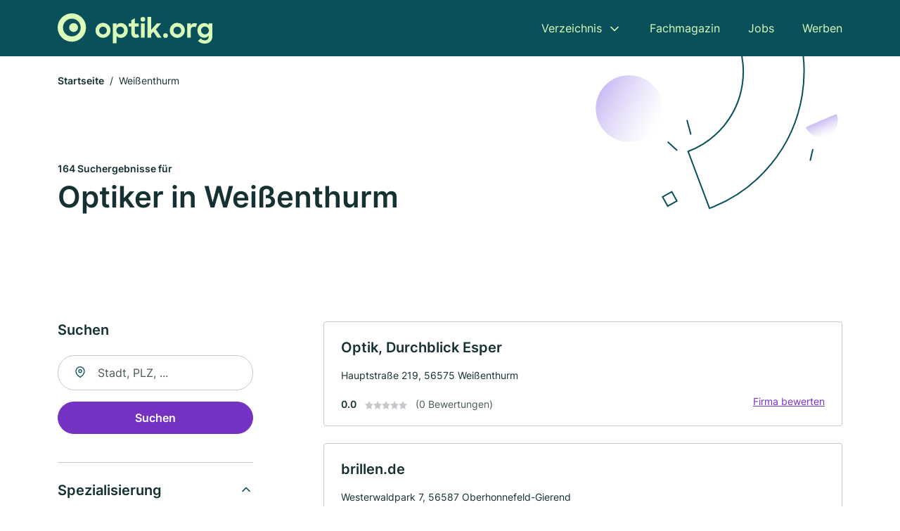

--- FILE ---
content_type: text/html; charset=utf-8
request_url: https://www.optik.org/weissenthurm
body_size: 10653
content:
<!DOCTYPE html><html lang="de"><head><meta charset="utf-8"><meta http-equiv="X-UA-Compatible" content="IE=edge,chrome=1"><meta name="viewport" content="width=device-width, initial-scale=1, shrink-to-fit=no"><title>✅ Augen-/Optiker in Weißenthurm► 164 Top Optiker</title><meta name="description" content="Top Optiker und Brillenstudios in Weißenthurm finden - mit echten Bewertungen ★ Kontakt ☎ und Kartenansicht - günstig und kompetent."><meta name="robots" content="noindex, follow"><link rel="preconnect" href="https://cdn.consentmanager.net"><link rel="preconnect" href="https://cdn.firmenweb.de"><link rel="preconnect" href="https://img.firmenweb.de"><link rel="preconnect" href="https://traffic.firmenweb.de"><link rel="preconnect" href="https://traffic.pages24.io"><meta property="og:type" content="website"><meta property="og:locale" content="de_DE"><meta property="og:title" content="✅ Augen-/Optiker in Weißenthurm► 164 Top Optiker"><meta property="og:description" content="Top Optiker und Brillenstudios in Weißenthurm finden - mit echten Bewertungen ★ Kontakt ☎ und Kartenansicht - günstig und kompetent."><meta property="og:site_name" content="✅ Augen-/Optiker in Weißenthurm► 164 Top Optiker"><meta property="og:url" content=""><meta property="og:image" content=""><meta name="twitter:card" content="summary"><meta name="twitter:site" content="@"><meta name="twitter:title" content="✅ Augen-/Optiker in Weißenthurm► 164 Top Optiker"><meta name="twitter:description" content="Top Optiker und Brillenstudios in Weißenthurm finden - mit echten Bewertungen ★ Kontakt ☎ und Kartenansicht - günstig und kompetent."><meta name="twitter:image" content=""><link rel="shortcut icon" href="https://cdn.firmenweb.de/assets/optik.org/favicon.ico" type="image/x-icon"><link rel="stylesheet" type="text/css" href="/css/style-BD3CI2F3.css"></head><body><header class="page-header" role="banner"><div class="container"><nav aria-label="Hauptnavigation"><a class="logo" href="/" aria-label="Zur Startseite von Optik.org" data-dark="https://cdn.firmenweb.de/assets/optik.org/logo.svg" data-light="https://cdn.firmenweb.de/assets/optik.org/logo/secondary.svg"><img src="https://cdn.firmenweb.de/assets/optik.org/logo.svg" alt="Optik.org Logo"></a><ul class="navigate" role="menubar"><li class="dropdown" id="directory-dropdown"><button role="menuitem" aria-haspopup="true" aria-expanded="false" aria-controls="directory-menu">Verzeichnis</button><ul id="directory-menu" role="menu"><li role="none"><a href="/staedte" role="menuitem">Alle Städte</a></li><li role="none"><a href="/deutschland" role="menuitem">Alle Firmen</a></li></ul></li><li role="none"><a href="/magazin" role="menuitem">Fachmagazin</a></li><li role="none"><a href="/jobs" role="menuitem">Jobs</a></li><li role="none"><a href="/werben" role="menuitem">Werben</a></li></ul><div class="search-icon" role="button" tabindex="0" aria-label="Suche öffnen"><svg xmlns="http://www.w3.org/2000/svg" width="18" height="18" viewBox="0 0 24 24" fill="none" stroke="currentColor" stroke-width="2" stroke-linecap="round" stroke-linejoin="round" class="feather feather-search"><circle cx="11" cy="11" r="8"></circle><line x1="21" y1="21" x2="16.65" y2="16.65"></line></svg></div><div class="menu-icon" role="button" tabindex="0" aria-expanded="false" aria-label="Menü öffnen"><span></span></div></nav><div class="mobile-nav"></div><div class="search-nav"><button class="btn-close s-close" tabindex="0" type="button" aria-label="Schließen"><svg xmlns="http://www.w3.org/2000/svg" width="35" height="35" viewBox="0 0 24 24" fill="none" stroke="#0a505b" stroke-width="2" stroke-linecap="round" stroke-linejoin="round" class="feather feather-x"><line x1="18" y1="6" x2="6" y2="18"></line><line x1="6" y1="6" x2="18" y2="18"></line></svg></button><form class="form-search"><div class="select-icon"><svg xmlns="http://www.w3.org/2000/svg" width="16" height="16" viewBox="0 0 24 24" fill="none" stroke="currentColor" stroke-width="2" stroke-linecap="round" stroke-linejoin="round" class="feather feather-search" aria-hidden="true" focusable="false"><circle cx="11" cy="11" r="8"></circle><line x1="21" y1="21" x2="16.65" y2="16.65"></line></svg><label class="visually-hidden" for="keyword-select-layout">Keyword auswählen</label><select class="autocomplete-keywords" id="keyword-select-layout"><option value="rezeptpflichtige-brillen">Rezeptpflichtige Brillen</option><option value="hoerakustik">Hörakustik</option><option value="kontaktlinsen">Kontaktlinsen</option><option value="fotozubehoer">Fotozubehör</option><option value="sonnenbrillen">Sonnenbrillen</option><option value="sehtest">Sehtest</option><option value="schmuck">Schmuck</option><option value="lesebrillen">Lesebrillen</option><option value="sportbrillen">Sportbrillen</option><option value="optiker">Optiker</option><option value="brillenversicherung">Brillenversicherung</option><option value="schutzbrillen">Schutzbrillen</option><option value="lupen">Lupen</option><option value="zelluloid-brillengestelle">Zelluloid Brillengestelle</option><option value="hochzeitsdienstleistungen">Hochzeitsdienstleistungen</option><option value="brillenersatzteile">Brillenersatzteile</option><option value="goldankauf">Goldankauf</option><option value="juwelier">Juwelier</option><option value="uhren">Uhren</option><option value="uhrmacher">Uhrmacher</option></select></div><div class="input-icon"><svg xmlns="http://www.w3.org/2000/svg" width="16" height="16" viewBox="0 0 24 24" fill="none" stroke="currentColor" stroke-width="2" stroke-linecap="round" stroke-linejoin="round" class="feather feather-map-pin" aria-hidden="true" focusable="false"><path d="M21 10c0 7-9 13-9 13s-9-6-9-13a9 9 0 0 1 18 0z"></path><circle cx="12" cy="10" r="3"></circle></svg><label class="visually-hidden" for="location-input-layout">Suche nach Ort</label><input class="autocomplete-locations" id="location-input-layout" type="search" autocorrect="off" autocomplete="off" autocapitalize="off"></div><button type="submit">Suchen</button></form></div></div></header><div class="spacer"></div><main><div class="page-search"><script type="application/ld+json">{"@context":"https://schema.org","@type":"CollectionPage","mainEntity":{"@type":"ItemList","name":"✅ Augen-/Optiker in Weißenthurm► 164 Top Optiker","itemListElement":[{"@type":"ListItem","position":1,"url":"https://www.optik.org/weissenthurm/optik-durchblick-esper-aXn32t.html","item":{"@context":"https://schema.org","@type":"Optician","name":"Optik, Durchblick Esper","url":"https://www.optik.org/weissenthurm/optik-durchblick-esper-aXn32t.html","address":{"@type":"PostalAddress","streetAddress":"Hauptstraße 219","addressLocality":"Weißenthurm","postalCode":"56575","addressCountry":"Deutschland"},"geo":{"@type":"GeoCoordinates","latitude":50.42128270000001,"longitude":7.445743},"potentialAction":{"@type":"ReviewAction","target":{"@type":"EntryPoint","urlTemplate":"https://www.optik.org/weissenthurm/optik-durchblick-esper-aXn32t.html#bewertung"}},"sameAs":[],"telephone":"+492637600151","openingHoursSpecification":[]}},{"@type":"ListItem","position":2,"url":"https://www.optik.org/oberhonnefeld-gierend/brillende-aXn1XA.html","item":{"@context":"https://schema.org","@type":"Optician","name":"brillen.de","url":"https://www.optik.org/oberhonnefeld-gierend/brillende-aXn1XA.html","address":{"@type":"PostalAddress","streetAddress":"Westerwaldpark 7","addressLocality":"Oberhonnefeld-Gierend","postalCode":"56587","addressCountry":"Deutschland"},"geo":{"@type":"GeoCoordinates","latitude":50.5623702,"longitude":7.524786199999999},"potentialAction":{"@type":"ReviewAction","target":{"@type":"EntryPoint","urlTemplate":"https://www.optik.org/oberhonnefeld-gierend/brillende-aXn1XA.html#bewertung"}},"sameAs":[],"telephone":"+4933756703602","openingHoursSpecification":[],"aggregateRating":{"@type":"AggregateRating","ratingValue":"2.7","reviewCount":3,"bestRating":5,"worstRating":1},"review":[{"@type":"Review","author":{"@type":"Person","name":"Ralf W."},"reviewRating":{"@type":"Rating","ratingValue":2,"bestRating":5,"worstRating":1},"reviewBody":"Verkaufen können Sie gut aber der Service und Erreichbarkeit ist schlecht. Viel Luft nach Oben. Die Öffnungszeiten werden nicht eingehalten. Bin umsonst über 20 km gefahren. Telefonisch kann man keinen erreichen. Lieferzeit wird nicht eingehalten, keine Benachrichtigung...!"},{"@type":"Review","author":{"@type":"Person","name":"Margot K."},"reviewRating":{"@type":"Rating","ratingValue":1,"bestRating":5,"worstRating":1},"reviewBody":"Komplett schlechte Erfahrung\r\nKeine Benachrichtigung über Brille. Hab 8 Wochen gewartet. Weder eine Reaktion von der Filiale noch auf brillen.de. Rechnung ist nicht zu verstehen. Die kam mit Vermerk das sie bezahlt wurde mit falschem datum und das man mir bescheid gibt wann die Brille kommt. Da hatte ich sie aber schon. Es wurde ein Gestell aufgeführt was ich mir nicht ausgesucht hab.\r\nbeschwerden werden nicht bearbeitet.fielmann leistet da besseres"},{"@type":"Review","author":{"@type":"Person","name":"Günter H."},"reviewRating":{"@type":"Rating","ratingValue":5,"bestRating":5,"worstRating":1},"reviewBody":"Ich habe mir erstmalig über brillen.de eine Fern- sowie eine Lesebrille anfertigen lassen. Alles passt und ich komme sehr gut mit den Brillen zurecht. Und das für einen, im Vergleich, niedrigen Preis.\r\n\r\nDie Abwicklung erfolgte über die die Filiale in Oberhonnefeld. Der Dame dort vor Ort ein großes Kompliment für einen tollen Service und eine sehr gute Betreuung."}]}},{"@type":"ListItem","position":3,"url":"https://www.optik.org/neuwied/becker-hoerakustik-gmbh-5155069.html","item":{"@context":"https://schema.org","@type":"Optician","name":"Becker Hörakustik","url":"https://www.optik.org/neuwied/becker-hoerakustik-gmbh-5155069.html","address":{"@type":"PostalAddress","streetAddress":"Langendorfer Str. 105","addressLocality":"Neuwied","postalCode":"56564","addressCountry":"Deutschland"},"geo":{"@type":"GeoCoordinates","latitude":50.4264792,"longitude":7.4621352},"potentialAction":{"@type":"ReviewAction","target":{"@type":"EntryPoint","urlTemplate":"https://www.optik.org/neuwied/becker-hoerakustik-gmbh-5155069.html#bewertung"}},"sameAs":[],"telephone":"+49263131800","faxNumber":"+492631353528","openingHoursSpecification":[],"hasOfferCatalog":{"@type":"OfferCatalog","name":"Becker Hörakustik","itemListElement":[{"@type":"Offer","itemOffered":{"@type":"Service","name":"Hörakustik","identifier":"hoerakustik"}}]}}},{"@type":"ListItem","position":4,"url":"https://www.optik.org/neuwied/arco-optik-lutz-landers-aXn32p.html","item":{"@context":"https://schema.org","@type":"Optician","name":"arco optik Lutz Landers","url":"https://www.optik.org/neuwied/arco-optik-lutz-landers-aXn32p.html","address":{"@type":"PostalAddress","streetAddress":"Mittelstraße 32","addressLocality":"Neuwied","postalCode":"56564","addressCountry":"Deutschland"},"geo":{"@type":"GeoCoordinates","latitude":50.4285006,"longitude":7.4578909},"potentialAction":{"@type":"ReviewAction","target":{"@type":"EntryPoint","urlTemplate":"https://www.optik.org/neuwied/arco-optik-lutz-landers-aXn32p.html#bewertung"}},"sameAs":[],"telephone":"+492631352111","openingHoursSpecification":[]}},{"@type":"ListItem","position":5,"url":"https://www.optik.org/neuwied/apollo-optik-neuwied-mittelstr-aXn32B.html","item":{"@context":"https://schema.org","@type":"Optician","name":"Apollo-Optik - Neuwied - Mittelstr.","url":"https://www.optik.org/neuwied/apollo-optik-neuwied-mittelstr-aXn32B.html","address":{"@type":"PostalAddress","streetAddress":"Mittelstraße 32","addressLocality":"Neuwied","postalCode":"56564","addressCountry":"Deutschland"},"geo":{"@type":"GeoCoordinates","latitude":50.4285006,"longitude":7.4578909},"potentialAction":{"@type":"ReviewAction","target":{"@type":"EntryPoint","urlTemplate":"https://www.optik.org/neuwied/apollo-optik-neuwied-mittelstr-aXn32B.html#bewertung"}},"sameAs":[],"telephone":"+492631354895","openingHoursSpecification":[]}},{"@type":"ListItem","position":6,"url":"https://www.optik.org/neuwied/fielmann-ihr-optiker-hoerakustiker-aXn32A.html","item":{"@context":"https://schema.org","@type":"Optician","name":"Fielmann - Ihr Optiker & Hörakustiker","url":"https://www.optik.org/neuwied/fielmann-ihr-optiker-hoerakustiker-aXn32A.html","address":{"@type":"PostalAddress","streetAddress":"Mittelstraße 31","addressLocality":"Neuwied","postalCode":"56564","addressCountry":"Deutschland"},"geo":{"@type":"GeoCoordinates","latitude":50.42870689999999,"longitude":7.457685799999999},"potentialAction":{"@type":"ReviewAction","target":{"@type":"EntryPoint","urlTemplate":"https://www.optik.org/neuwied/fielmann-ihr-optiker-hoerakustiker-aXn32A.html#bewertung"}},"sameAs":[],"telephone":"+49263124111","openingHoursSpecification":[]}},{"@type":"ListItem","position":7,"url":"https://www.optik.org/neuwied/becker-optik-5062693.html","item":{"@context":"https://schema.org","@type":"Optician","name":"Becker Optik","url":"https://www.optik.org/neuwied/becker-optik-5062693.html","address":{"@type":"PostalAddress","streetAddress":"Marktstraße 62","addressLocality":"Neuwied","postalCode":"56564","addressCountry":"Deutschland"},"geo":{"@type":"GeoCoordinates","latitude":50.4287447,"longitude":7.461217200000001},"potentialAction":{"@type":"ReviewAction","target":{"@type":"EntryPoint","urlTemplate":"https://www.optik.org/neuwied/becker-optik-5062693.html#bewertung"}},"sameAs":[],"telephone":"+49263128777","faxNumber":"+49263132962","openingHoursSpecification":[],"hasOfferCatalog":{"@type":"OfferCatalog","name":"Becker Optik","itemListElement":[{"@type":"Offer","itemOffered":{"@type":"Service","name":"Sonnenbrillen","identifier":"sonnenbrillen"}}]}}},{"@type":"ListItem","position":8,"url":"https://www.optik.org/neuwied/hoefer-brillen-martin-hoefer-ek-1028910.html","item":{"@context":"https://schema.org","@type":"Optician","name":"Brillen Höfer,Inh. Martin Höfer e. K.","url":"https://www.optik.org/neuwied/hoefer-brillen-martin-hoefer-ek-1028910.html","address":{"@type":"PostalAddress","streetAddress":"Marktstr. 24","addressLocality":"Neuwied","postalCode":"56564","addressCountry":"Deutschland"},"geo":{"@type":"GeoCoordinates","latitude":50.4289511,"longitude":7.4615426},"potentialAction":{"@type":"ReviewAction","target":{"@type":"EntryPoint","urlTemplate":"https://www.optik.org/neuwied/hoefer-brillen-martin-hoefer-ek-1028910.html#bewertung"}},"sameAs":[],"telephone":"+49263123833","faxNumber":"+49263121136","openingHoursSpecification":[],"hasOfferCatalog":{"@type":"OfferCatalog","name":"Brillen Höfer,Inh. Martin Höfer e. K.","itemListElement":[{"@type":"Offer","itemOffered":{"@type":"Service","name":"Rezeptpflichtige Brillen","identifier":"rezeptpflichtige-brillen"}}]}}},{"@type":"ListItem","position":9,"url":"https://www.optik.org/neuwied/harald-schoenfelder-optik-gmbh-3217764.html","item":{"@context":"https://schema.org","@type":"Optician","name":"Harald Schönfelder Optik GmbH","url":"https://www.optik.org/neuwied/harald-schoenfelder-optik-gmbh-3217764.html","address":{"@type":"PostalAddress","streetAddress":"Schloßstr. 53","addressLocality":"Neuwied","postalCode":"56564","addressCountry":"Deutschland"},"geo":{"@type":"GeoCoordinates","latitude":50.429375,"longitude":7.4575263},"potentialAction":{"@type":"ReviewAction","target":{"@type":"EntryPoint","urlTemplate":"https://www.optik.org/neuwied/harald-schoenfelder-optik-gmbh-3217764.html#bewertung"}},"sameAs":[],"telephone":"02631/32806","faxNumber":"02631/951329","openingHoursSpecification":[]}},{"@type":"ListItem","position":10,"url":"https://www.optik.org/neuwied/optik-handke-gmbh-aXn32r.html","item":{"@context":"https://schema.org","@type":"Optician","name":"Optik Handke GmbH","url":"https://www.optik.org/neuwied/optik-handke-gmbh-aXn32r.html","address":{"@type":"PostalAddress","streetAddress":"Mittelstraße 69","addressLocality":"Neuwied","postalCode":"56564","addressCountry":"Deutschland"},"geo":{"@type":"GeoCoordinates","latitude":50.4295163,"longitude":7.4601634},"potentialAction":{"@type":"ReviewAction","target":{"@type":"EntryPoint","urlTemplate":"https://www.optik.org/neuwied/optik-handke-gmbh-aXn32r.html#bewertung"}},"sameAs":[],"telephone":"+49263123628","openingHoursSpecification":[]}},{"@type":"ListItem","position":11,"url":"https://www.optik.org/neuwied/harald-schoenfelder-optik-aXn32C.html","item":{"@context":"https://schema.org","@type":"Optician","name":"Harald Schönfelder Optik","url":"https://www.optik.org/neuwied/harald-schoenfelder-optik-aXn32C.html","address":{"@type":"PostalAddress","streetAddress":"Schlossstraße 47","addressLocality":"Neuwied","postalCode":"56564","addressCountry":"Deutschland"},"geo":{"@type":"GeoCoordinates","latitude":50.4301762,"longitude":7.459457500000001},"potentialAction":{"@type":"ReviewAction","target":{"@type":"EntryPoint","urlTemplate":"https://www.optik.org/neuwied/harald-schoenfelder-optik-aXn32C.html#bewertung"}},"sameAs":[],"telephone":"+49263132407","openingHoursSpecification":[]}},{"@type":"ListItem","position":12,"url":"https://www.optik.org/neuwied/sk-optics-ug-haftungsbeschraenkt-aXn32u.html","item":{"@context":"https://schema.org","@type":"Optician","name":"SK Optics UG (haftungsbeschränkt)","url":"https://www.optik.org/neuwied/sk-optics-ug-haftungsbeschraenkt-aXn32u.html","address":{"@type":"PostalAddress","streetAddress":"Mittelstraße 103","addressLocality":"Neuwied","postalCode":"56564","addressCountry":"Deutschland"},"geo":{"@type":"GeoCoordinates","latitude":50.430068,"longitude":7.461613799999999},"potentialAction":{"@type":"ReviewAction","target":{"@type":"EntryPoint","urlTemplate":"https://www.optik.org/neuwied/sk-optics-ug-haftungsbeschraenkt-aXn32u.html#bewertung"}},"sameAs":[],"openingHoursSpecification":[]}},{"@type":"ListItem","position":13,"url":"https://www.optik.org/neuwied/hoerstudio-s-hoergeraete-gmbh-3912368.html","item":{"@context":"https://schema.org","@type":"Optician","name":"Hoerstudio S Hoergeraete GmbH","url":"https://www.optik.org/neuwied/hoerstudio-s-hoergeraete-gmbh-3912368.html","address":{"@type":"PostalAddress","streetAddress":"Bahnhofstraße 16","addressLocality":"Neuwied","postalCode":"56564","addressCountry":"Deutschland"},"geo":{"@type":"GeoCoordinates","latitude":50.4293979,"longitude":7.4671606},"potentialAction":{"@type":"ReviewAction","target":{"@type":"EntryPoint","urlTemplate":"https://www.optik.org/neuwied/hoerstudio-s-hoergeraete-gmbh-3912368.html#bewertung"}},"sameAs":[],"telephone":"02631/358481","openingHoursSpecification":[],"hasOfferCatalog":{"@type":"OfferCatalog","name":"Hoerstudio S Hoergeraete GmbH","itemListElement":[{"@type":"Offer","itemOffered":{"@type":"Service","name":"Hörakustik","identifier":"hoerakustik"}}]}}},{"@type":"ListItem","position":14,"url":"https://www.optik.org/neuwied/aktivoptik-11106919.html","item":{"@context":"https://schema.org","@type":"Optician","name":"aktivoptik","url":"https://www.optik.org/neuwied/aktivoptik-11106919.html","address":{"@type":"PostalAddress","streetAddress":"Heddesdorfer Straße 11","addressLocality":"Neuwied","postalCode":"56564","addressCountry":"Deutschland"},"geo":{"@type":"GeoCoordinates","latitude":50.4309105,"longitude":7.4634001},"potentialAction":{"@type":"ReviewAction","target":{"@type":"EntryPoint","urlTemplate":"https://www.optik.org/neuwied/aktivoptik-11106919.html#bewertung"}},"sameAs":[],"telephone":"02631/343513","openingHoursSpecification":[[{"@type":"OpeningHoursSpecification","dayOfWeek":"Montag","opens":"09:00","closes":"20:00"}],[{"@type":"OpeningHoursSpecification","dayOfWeek":"Dienstag","opens":"09:00","closes":"20:00"}],[{"@type":"OpeningHoursSpecification","dayOfWeek":"Mittwoch","opens":"09:00","closes":"20:00"}],[{"@type":"OpeningHoursSpecification","dayOfWeek":"Donnerstag","opens":"09:00","closes":"20:00"}],[{"@type":"OpeningHoursSpecification","dayOfWeek":"Freitag","opens":"09:00","closes":"20:00"}],[{"@type":"OpeningHoursSpecification","dayOfWeek":"Samstag","opens":"09:00","closes":"18:00"}]],"hasOfferCatalog":{"@type":"OfferCatalog","name":"aktivoptik","itemListElement":[{"@type":"Offer","itemOffered":{"@type":"Service","name":"Kontaktlinsen","identifier":"kontaktlinsen"}},{"@type":"Offer","itemOffered":{"@type":"Service","name":"Sonnenbrillen","identifier":"sonnenbrillen"}},{"@type":"Offer","itemOffered":{"@type":"Service","name":"Lesebrillen","identifier":"lesebrillen"}},{"@type":"Offer","itemOffered":{"@type":"Service","name":"Sportbrillen","identifier":"sportbrillen"}},{"@type":"Offer","itemOffered":{"@type":"Service","name":"Hörakustik","identifier":"hoerakustik"}}]}}},{"@type":"ListItem","position":15,"url":"https://www.optik.org/neuwied/hh-jungbluth-gmbh-557232.html","item":{"@context":"https://schema.org","@type":"Optician","name":"H.H. Jungbluth GmbH","url":"https://www.optik.org/neuwied/hh-jungbluth-gmbh-557232.html","address":{"@type":"PostalAddress","streetAddress":"Langendorfer Str. 134","addressLocality":"Neuwied","postalCode":"56564","addressCountry":"Deutschland"},"geo":{"@type":"GeoCoordinates","latitude":50.4339588,"longitude":7.4553807},"potentialAction":{"@type":"ReviewAction","target":{"@type":"EntryPoint","urlTemplate":"https://www.optik.org/neuwied/hh-jungbluth-gmbh-557232.html#bewertung"}},"sameAs":[],"telephone":"+49263122291","faxNumber":"+49263132549","openingHoursSpecification":[],"hasOfferCatalog":{"@type":"OfferCatalog","name":"H.H. Jungbluth GmbH","itemListElement":[{"@type":"Offer","itemOffered":{"@type":"Service","name":"Hörakustik","identifier":"hoerakustik"}}]}}},{"@type":"ListItem","position":16,"url":"https://www.optik.org/neuwied/apollo-optik-neuwied-allensteiner-str-aXn32D.html","item":{"@context":"https://schema.org","@type":"Optician","name":"Apollo-Optik - Neuwied - Allensteiner Str.","url":"https://www.optik.org/neuwied/apollo-optik-neuwied-allensteiner-str-aXn32D.html","address":{"@type":"PostalAddress","streetAddress":"Allensteiner Str. 15b","addressLocality":"Neuwied","postalCode":"56566","addressCountry":"Deutschland"},"geo":{"@type":"GeoCoordinates","latitude":50.4383875,"longitude":7.4882918},"potentialAction":{"@type":"ReviewAction","target":{"@type":"EntryPoint","urlTemplate":"https://www.optik.org/neuwied/apollo-optik-neuwied-allensteiner-str-aXn32D.html#bewertung"}},"sameAs":[],"telephone":"+4926319569467","openingHoursSpecification":[]}},{"@type":"ListItem","position":17,"url":"https://www.optik.org/muelheim-kaerlich/optik-ballies-gmbh-1639455.html","item":{"@context":"https://schema.org","@type":"Optician","name":"Optik Ballies GmbH","url":"https://www.optik.org/muelheim-kaerlich/optik-ballies-gmbh-1639455.html","address":{"@type":"PostalAddress","streetAddress":"Ringstr. 31 a","addressLocality":"Mülheim-Kärlich","postalCode":"56218","addressCountry":"Deutschland"},"geo":{"@type":"GeoCoordinates","latitude":50.3877368,"longitude":7.4999514},"potentialAction":{"@type":"ReviewAction","target":{"@type":"EntryPoint","urlTemplate":"https://www.optik.org/muelheim-kaerlich/optik-ballies-gmbh-1639455.html#bewertung"}},"sameAs":[],"telephone":"+4926301890","faxNumber":"+49263049548","openingHoursSpecification":[]}},{"@type":"ListItem","position":18,"url":"https://www.optik.org/muelheim-kaerlich/easy-lens-system-aXn32q.html","item":{"@context":"https://schema.org","@type":"Optician","name":"Easy Lens System","url":"https://www.optik.org/muelheim-kaerlich/easy-lens-system-aXn32q.html","address":{"@type":"PostalAddress","streetAddress":"Kapellenstraße 5","addressLocality":"Mülheim-Kärlich","postalCode":"56218","addressCountry":"Deutschland"},"geo":{"@type":"GeoCoordinates","latitude":50.3864562,"longitude":7.4988291},"potentialAction":{"@type":"ReviewAction","target":{"@type":"EntryPoint","urlTemplate":"https://www.optik.org/muelheim-kaerlich/easy-lens-system-aXn32q.html#bewertung"}},"sameAs":[],"telephone":"+4926302131","openingHoursSpecification":[]}},{"@type":"ListItem","position":19,"url":"https://www.optik.org/muelheim-kaerlich/der-brillenmacher-hans-joachim-krueger-1102847.html","item":{"@context":"https://schema.org","@type":"Optician","name":"Der Brillenmacher Hans-Joachim Krüger","url":"https://www.optik.org/muelheim-kaerlich/der-brillenmacher-hans-joachim-krueger-1102847.html","address":{"@type":"PostalAddress","streetAddress":"Kapellenstr. 5","addressLocality":"Mülheim-Kärlich","postalCode":"56218","addressCountry":"Deutschland"},"geo":{"@type":"GeoCoordinates","latitude":50.3864649,"longitude":7.4992907},"potentialAction":{"@type":"ReviewAction","target":{"@type":"EntryPoint","urlTemplate":"https://www.optik.org/muelheim-kaerlich/der-brillenmacher-hans-joachim-krueger-1102847.html#bewertung"}},"sameAs":[],"telephone":"+4926302131","faxNumber":"+4926301851","openingHoursSpecification":[]}},{"@type":"ListItem","position":20,"url":"https://www.optik.org/andernach/optik-handke-gmbh-aXn32y.html","item":{"@context":"https://schema.org","@type":"Optician","name":"Optik Handke GmbH","url":"https://www.optik.org/andernach/optik-handke-gmbh-aXn32y.html","address":{"@type":"PostalAddress","streetAddress":"Bahnhofstraße 41","addressLocality":"Andernach","postalCode":"56626","addressCountry":"Deutschland"},"geo":{"@type":"GeoCoordinates","latitude":50.4363213,"longitude":7.401212500000001},"potentialAction":{"@type":"ReviewAction","target":{"@type":"EntryPoint","urlTemplate":"https://www.optik.org/andernach/optik-handke-gmbh-aXn32y.html#bewertung"}},"sameAs":[],"telephone":"+492632493488","openingHoursSpecification":[]}}]}}</script><header><div class="container"><div class="decorative-svg" aria-hidden="true"><svg xmlns="http://www.w3.org/2000/svg" width="348" height="220"><defs><linearGradient id="b" x1=".5" x2=".5" y2="1" gradientUnits="objectBoundingBox"><stop offset="0" stop-color="#cabcf3"/><stop offset="1" stop-color="#fff" stop-opacity=".604"/></linearGradient><clipPath id="a"><path data-name="Rectangle 3310" transform="translate(798 80)" fill="none" stroke="#707070" d="M0 0h348v220H0z"/></clipPath></defs><g data-name="Mask Group 14359" transform="translate(-798 -80)" clip-path="url(#a)"><g data-name="Group 22423" transform="rotate(165.02 874.682 272.94)"><path data-name="Path 15020" d="M47.622 16.8a23.657 23.657 0 0 1-23.811 23.807C9.759 40.411 0 29.872 0 16.8c1.19-.106 47.473-.431 47.622 0Z" transform="rotate(172 307.555 182.771)" fill="url(#b)"/><path data-name="Line 817" fill="none" stroke="#0a505b" stroke-linecap="round" stroke-linejoin="round" stroke-width="2" d="m795.764 356.904-.053-19.918"/><path data-name="Line 818" fill="none" stroke="#0a505b" stroke-linecap="round" stroke-linejoin="round" stroke-width="2" d="m829.784 334.186-8.987-14.086"/><path data-name="Line 822" fill="none" stroke="#0a505b" stroke-linecap="round" stroke-linejoin="round" stroke-width="2" d="m633.804 270.827 7.276-13.579"/><path data-name="Path 15022" d="M628.065 350.2a207.307 207.307 0 0 0 22.517 207.394l69.559-51.25a121 121 0 0 1 85.573-192.2l-8.458-85.986A207.307 207.307 0 0 0 628.066 350.2" fill="none" stroke="#0a505b" stroke-width="2"/><g data-name="Rectangle 2717" fill="none" stroke="#0a505b" stroke-width="2"><path stroke="none" d="m858.727 261.827-16.495 4.113-4.113-16.495 16.495-4.113z"/><path d="m857.515 261.099-14.555 3.628-3.628-14.554 14.554-3.629z"/></g><circle data-name="Ellipse 374" cx="47.498" cy="47.498" r="47.498" transform="rotate(135 387.366 391.581)" fill="url(#b)"/></g></g></svg>
</div><nav aria-label="Brotkrumen"><ol class="breadcrumb"><li class="breadcrumb-item"><a href="https://www.optik.org">Startseite</a></li><li class="breadcrumb-item active" aria-current="page">Weißenthurm</li></ol></nav><script type="application/ld+json">{
    "@context": "https://schema.org",
    "@type": "BreadcrumbList",
    "itemListElement": [{"@type":"ListItem","position":1,"name":"Startseite","item":"https://www.optik.org"},{"@type":"ListItem","position":2,"name":"Weißenthurm","item":"https://www.optik.org/weissenthurm"}]
}</script><h1><small>164 Suchergebnisse für </small><br>Optiker in Weißenthurm</h1><div class="callout-sm-mobile"></div></div></header><div class="filter-spec-mobile"></div><div class="container"><div class="search-results"><aside class="filters" role="complementary" aria-label="Filteroptionen"><div class="filter"><h2 class="h4 title">Suchen</h2><form class="form-search"><div class="input-icon"><svg xmlns="http://www.w3.org/2000/svg" width="16" height="16" viewBox="0 0 24 24" fill="none" stroke="currentColor" stroke-width="2" stroke-linecap="round" stroke-linejoin="round" class="feather feather-map-pin" aria-hidden="true" focusable="false"><path d="M21 10c0 7-9 13-9 13s-9-6-9-13a9 9 0 0 1 18 0z"></path><circle cx="12" cy="10" r="3"></circle></svg><label class="visually-hidden" for="location-input">Suche nach Ort</label><input class="autocomplete-locations" id="location-input" type="search" name="city" autocorrect="off" autocomplete="off" autocapitalize="off"></div><button class="btn btn-primary" type="submit">Suchen</button></form></div><div class="filter"><button class="expand" type="button" aria-controls="keywords-filters-panel" aria-expanded="true">Spezialisierung</button><div class="filter-spec" id="keywords-filters-panel"><ul><li><a href="/hoerakustik-in-weissenthurm">Hörakustik (13)</a></li><li><a href="/rezeptpflichtige-brillen-in-weissenthurm">Rezeptpflichtige Brillen (12)</a></li><li><a href="/kontaktlinsen-in-weissenthurm">Kontaktlinsen (5)</a></li><li><a href="/sonnenbrillen-in-weissenthurm">Sonnenbrillen (4)</a></li><li><a href="/fotozubehoer-in-weissenthurm">Fotozubehör (3)</a></li><li><a href="/lesebrillen-in-weissenthurm">Lesebrillen (3)</a></li><li><a href="/sehtest-in-weissenthurm">Sehtest (2)</a></li><li><a href="/sportbrillen-in-weissenthurm">Sportbrillen (1)</a></li></ul></div></div><div class="filter"><button class="expand" type="button" aria-controls="location-filters-panel" aria-expanded="true">In der Nähe</button><div class="filter-city" id="location-filters-panel"><ul><li><a href="/koblenz">Koblenz (45)</a></li><li><a href="/neuwied">Neuwied (17)</a></li><li><a href="/mayen">Mayen (12)</a></li><li><a href="/andernach">Andernach (8)</a></li><li><a href="/hoehr-grenzhausen">Höhr-Grenzhausen (5)</a></li><li><a href="/bendorf">Bendorf (5)</a></li><li><a href="/muelheim-kaerlich">Mülheim-Kärlich (5)</a></li><li><a href="/niederwerth">Niederwerth (4)</a></li><li><a href="/bonefeld">Bonefeld (3)</a></li><li><a href="/dierdorf">Dierdorf (2)</a></li></ul></div></div></aside><section class="results" aria-label="Suchergebnisse"><div class="profiles"><article class="profile" tabindex="0" onclick="location.href='/weissenthurm/optik-durchblick-esper-aXn32t.html'" onkeydown="if(event.key === 'Enter' || event.key === ' ') {location.href='/weissenthurm/optik-durchblick-esper-aXn32t.html'}" role="link"><h2 class="name">Optik, Durchblick Esper</h2><p class="services"></p><address class="address">Hauptstraße 219,  56575 Weißenthurm</address><div class="rating"><strong class="avg">0.0</strong><div class="ratingstars"><span aria-hidden="true"><svg xmlns="http://www.w3.org/2000/svg" width="12" height="11.412" viewBox="0 0 12 11.412"><path id="star" d="M8,2,9.854,5.756,14,6.362,11,9.284l.708,4.128L8,11.462l-3.708,1.95L5,9.284,2,6.362l4.146-.606Z" transform="translate(-2 -2)" fill="#c7c7ce"/></svg></span><span aria-hidden="true"><svg xmlns="http://www.w3.org/2000/svg" width="12" height="11.412" viewBox="0 0 12 11.412"><path id="star" d="M8,2,9.854,5.756,14,6.362,11,9.284l.708,4.128L8,11.462l-3.708,1.95L5,9.284,2,6.362l4.146-.606Z" transform="translate(-2 -2)" fill="#c7c7ce"/></svg></span><span aria-hidden="true"><svg xmlns="http://www.w3.org/2000/svg" width="12" height="11.412" viewBox="0 0 12 11.412"><path id="star" d="M8,2,9.854,5.756,14,6.362,11,9.284l.708,4.128L8,11.462l-3.708,1.95L5,9.284,2,6.362l4.146-.606Z" transform="translate(-2 -2)" fill="#c7c7ce"/></svg></span><span aria-hidden="true"><svg xmlns="http://www.w3.org/2000/svg" width="12" height="11.412" viewBox="0 0 12 11.412"><path id="star" d="M8,2,9.854,5.756,14,6.362,11,9.284l.708,4.128L8,11.462l-3.708,1.95L5,9.284,2,6.362l4.146-.606Z" transform="translate(-2 -2)" fill="#c7c7ce"/></svg></span><span aria-hidden="true"><svg xmlns="http://www.w3.org/2000/svg" width="12" height="11.412" viewBox="0 0 12 11.412"><path id="star" d="M8,2,9.854,5.756,14,6.362,11,9.284l.708,4.128L8,11.462l-3.708,1.95L5,9.284,2,6.362l4.146-.606Z" transform="translate(-2 -2)" fill="#c7c7ce"/></svg></span></div><small class="num">(0 Bewertungen)</small><a class="cta" href="/weissenthurm/optik-durchblick-esper-aXn32t.html#bewertung">Firma bewerten</a></div></article><article class="profile" tabindex="0" onclick="location.href='/oberhonnefeld-gierend/brillende-aXn1XA.html'" onkeydown="if(event.key === 'Enter' || event.key === ' ') {location.href='/oberhonnefeld-gierend/brillende-aXn1XA.html'}" role="link"><h2 class="name">brillen.de</h2><p class="services"></p><address class="address">Westerwaldpark 7,  56587 Oberhonnefeld-Gierend</address><div class="rating"><strong class="avg">2.7</strong><div class="ratingstars"><span aria-hidden="true"><svg xmlns="http://www.w3.org/2000/svg" width="12" height="11.412" viewBox="0 0 12 11.412"><path id="star" d="M8,2,9.854,5.756,14,6.362,11,9.284l.708,4.128L8,11.462l-3.708,1.95L5,9.284,2,6.362l4.146-.606Z" transform="translate(-2 -2)" fill="#ffbb21"/></svg></span><span aria-hidden="true"><svg xmlns="http://www.w3.org/2000/svg" width="12" height="11.412" viewBox="0 0 12 11.412"><path id="star" d="M8,2,9.854,5.756,14,6.362,11,9.284l.708,4.128L8,11.462l-3.708,1.95L5,9.284,2,6.362l4.146-.606Z" transform="translate(-2 -2)" fill="#ffbb21"/></svg></span><span aria-hidden="true"><svg xmlns="http://www.w3.org/2000/svg" width="12" height="11.412" viewBox="0 0 12 11.412"><g id="Group_22867" data-name="Group 22867" transform="translate(-64)"><path id="star" d="M8,2,9.854,5.756,14,6.362,11,9.284l.708,4.128L8,11.462l-3.708,1.95L5,9.284,2,6.362l4.146-.606Z" transform="translate(62 -2)" fill="#c7c7ce"/><path id="star-2" data-name="star" d="M8,2v9.462l-3.708,1.95L5,9.284,2,6.362l4.146-.606Z" transform="translate(62 -2)" fill="#ffbb21"/></g></svg></span><span aria-hidden="true"><svg xmlns="http://www.w3.org/2000/svg" width="12" height="11.412" viewBox="0 0 12 11.412"><path id="star" d="M8,2,9.854,5.756,14,6.362,11,9.284l.708,4.128L8,11.462l-3.708,1.95L5,9.284,2,6.362l4.146-.606Z" transform="translate(-2 -2)" fill="#c7c7ce"/></svg></span><span aria-hidden="true"><svg xmlns="http://www.w3.org/2000/svg" width="12" height="11.412" viewBox="0 0 12 11.412"><path id="star" d="M8,2,9.854,5.756,14,6.362,11,9.284l.708,4.128L8,11.462l-3.708,1.95L5,9.284,2,6.362l4.146-.606Z" transform="translate(-2 -2)" fill="#c7c7ce"/></svg></span></div><small class="num">(3 Bewertungen)</small><a class="cta" href="/oberhonnefeld-gierend/brillende-aXn1XA.html#bewertung">Firma bewerten</a></div><div class="review"><div class="meta"><strong class="author">Ralf W.</strong><time class="date" datetime="2025-12-11T19:43:55.029Z">11. Dezember 2025</time><div class="ratingstars"><span aria-hidden="true"><svg xmlns="http://www.w3.org/2000/svg" width="12" height="11.412" viewBox="0 0 12 11.412"><path id="star" d="M8,2,9.854,5.756,14,6.362,11,9.284l.708,4.128L8,11.462l-3.708,1.95L5,9.284,2,6.362l4.146-.606Z" transform="translate(-2 -2)" fill="#ffbb21"/></svg></span><span aria-hidden="true"><svg xmlns="http://www.w3.org/2000/svg" width="12" height="11.412" viewBox="0 0 12 11.412"><path id="star" d="M8,2,9.854,5.756,14,6.362,11,9.284l.708,4.128L8,11.462l-3.708,1.95L5,9.284,2,6.362l4.146-.606Z" transform="translate(-2 -2)" fill="#ffbb21"/></svg></span><span aria-hidden="true"><svg xmlns="http://www.w3.org/2000/svg" width="12" height="11.412" viewBox="0 0 12 11.412"><path id="star" d="M8,2,9.854,5.756,14,6.362,11,9.284l.708,4.128L8,11.462l-3.708,1.95L5,9.284,2,6.362l4.146-.606Z" transform="translate(-2 -2)" fill="#c7c7ce"/></svg></span><span aria-hidden="true"><svg xmlns="http://www.w3.org/2000/svg" width="12" height="11.412" viewBox="0 0 12 11.412"><path id="star" d="M8,2,9.854,5.756,14,6.362,11,9.284l.708,4.128L8,11.462l-3.708,1.95L5,9.284,2,6.362l4.146-.606Z" transform="translate(-2 -2)" fill="#c7c7ce"/></svg></span><span aria-hidden="true"><svg xmlns="http://www.w3.org/2000/svg" width="12" height="11.412" viewBox="0 0 12 11.412"><path id="star" d="M8,2,9.854,5.756,14,6.362,11,9.284l.708,4.128L8,11.462l-3.708,1.95L5,9.284,2,6.362l4.146-.606Z" transform="translate(-2 -2)" fill="#c7c7ce"/></svg></span></div></div><p class="text mb-0">Verkaufen können Sie gut aber der Service und Erreichbarkeit ist schlecht. Viel Luft nach Oben. Die Öffnungszeiten werden nicht eingehalten. Bin umsonst über 20 km gefahren. Telefonisch kann man keinen erreichen. Lieferzeit wird nicht eingehalten, keine Benachrichtigung...!</p></div></article><article class="profile" tabindex="0" onclick="location.href='/neuwied/becker-hoerakustik-gmbh-5155069.html'" onkeydown="if(event.key === 'Enter' || event.key === ' ') {location.href='/neuwied/becker-hoerakustik-gmbh-5155069.html'}" role="link"><h2 class="name">Becker Hörakustik</h2><p class="services">Hörakustik</p><address class="address">Langendorfer Str. 105,  56564 Neuwied</address><div class="rating"><strong class="avg">0.0</strong><div class="ratingstars"><span aria-hidden="true"><svg xmlns="http://www.w3.org/2000/svg" width="12" height="11.412" viewBox="0 0 12 11.412"><path id="star" d="M8,2,9.854,5.756,14,6.362,11,9.284l.708,4.128L8,11.462l-3.708,1.95L5,9.284,2,6.362l4.146-.606Z" transform="translate(-2 -2)" fill="#c7c7ce"/></svg></span><span aria-hidden="true"><svg xmlns="http://www.w3.org/2000/svg" width="12" height="11.412" viewBox="0 0 12 11.412"><path id="star" d="M8,2,9.854,5.756,14,6.362,11,9.284l.708,4.128L8,11.462l-3.708,1.95L5,9.284,2,6.362l4.146-.606Z" transform="translate(-2 -2)" fill="#c7c7ce"/></svg></span><span aria-hidden="true"><svg xmlns="http://www.w3.org/2000/svg" width="12" height="11.412" viewBox="0 0 12 11.412"><path id="star" d="M8,2,9.854,5.756,14,6.362,11,9.284l.708,4.128L8,11.462l-3.708,1.95L5,9.284,2,6.362l4.146-.606Z" transform="translate(-2 -2)" fill="#c7c7ce"/></svg></span><span aria-hidden="true"><svg xmlns="http://www.w3.org/2000/svg" width="12" height="11.412" viewBox="0 0 12 11.412"><path id="star" d="M8,2,9.854,5.756,14,6.362,11,9.284l.708,4.128L8,11.462l-3.708,1.95L5,9.284,2,6.362l4.146-.606Z" transform="translate(-2 -2)" fill="#c7c7ce"/></svg></span><span aria-hidden="true"><svg xmlns="http://www.w3.org/2000/svg" width="12" height="11.412" viewBox="0 0 12 11.412"><path id="star" d="M8,2,9.854,5.756,14,6.362,11,9.284l.708,4.128L8,11.462l-3.708,1.95L5,9.284,2,6.362l4.146-.606Z" transform="translate(-2 -2)" fill="#c7c7ce"/></svg></span></div><small class="num">(0 Bewertungen)</small><a class="cta" href="/neuwied/becker-hoerakustik-gmbh-5155069.html#bewertung">Firma bewerten</a></div></article><div id="afs_inline"></div><article class="profile" tabindex="0" onclick="location.href='/neuwied/arco-optik-lutz-landers-aXn32p.html'" onkeydown="if(event.key === 'Enter' || event.key === ' ') {location.href='/neuwied/arco-optik-lutz-landers-aXn32p.html'}" role="link"><h2 class="name">arco optik Lutz Landers</h2><p class="services"></p><address class="address">Mittelstraße 32,  56564 Neuwied</address><div class="rating"><strong class="avg">0.0</strong><div class="ratingstars"><span aria-hidden="true"><svg xmlns="http://www.w3.org/2000/svg" width="12" height="11.412" viewBox="0 0 12 11.412"><path id="star" d="M8,2,9.854,5.756,14,6.362,11,9.284l.708,4.128L8,11.462l-3.708,1.95L5,9.284,2,6.362l4.146-.606Z" transform="translate(-2 -2)" fill="#c7c7ce"/></svg></span><span aria-hidden="true"><svg xmlns="http://www.w3.org/2000/svg" width="12" height="11.412" viewBox="0 0 12 11.412"><path id="star" d="M8,2,9.854,5.756,14,6.362,11,9.284l.708,4.128L8,11.462l-3.708,1.95L5,9.284,2,6.362l4.146-.606Z" transform="translate(-2 -2)" fill="#c7c7ce"/></svg></span><span aria-hidden="true"><svg xmlns="http://www.w3.org/2000/svg" width="12" height="11.412" viewBox="0 0 12 11.412"><path id="star" d="M8,2,9.854,5.756,14,6.362,11,9.284l.708,4.128L8,11.462l-3.708,1.95L5,9.284,2,6.362l4.146-.606Z" transform="translate(-2 -2)" fill="#c7c7ce"/></svg></span><span aria-hidden="true"><svg xmlns="http://www.w3.org/2000/svg" width="12" height="11.412" viewBox="0 0 12 11.412"><path id="star" d="M8,2,9.854,5.756,14,6.362,11,9.284l.708,4.128L8,11.462l-3.708,1.95L5,9.284,2,6.362l4.146-.606Z" transform="translate(-2 -2)" fill="#c7c7ce"/></svg></span><span aria-hidden="true"><svg xmlns="http://www.w3.org/2000/svg" width="12" height="11.412" viewBox="0 0 12 11.412"><path id="star" d="M8,2,9.854,5.756,14,6.362,11,9.284l.708,4.128L8,11.462l-3.708,1.95L5,9.284,2,6.362l4.146-.606Z" transform="translate(-2 -2)" fill="#c7c7ce"/></svg></span></div><small class="num">(0 Bewertungen)</small><a class="cta" href="/neuwied/arco-optik-lutz-landers-aXn32p.html#bewertung">Firma bewerten</a></div></article><article class="profile" tabindex="0" onclick="location.href='/neuwied/apollo-optik-neuwied-mittelstr-aXn32B.html'" onkeydown="if(event.key === 'Enter' || event.key === ' ') {location.href='/neuwied/apollo-optik-neuwied-mittelstr-aXn32B.html'}" role="link"><h2 class="name">Apollo-Optik - Neuwied - Mittelstr.</h2><p class="services"></p><address class="address">Mittelstraße 32,  56564 Neuwied</address><div class="rating"><strong class="avg">0.0</strong><div class="ratingstars"><span aria-hidden="true"><svg xmlns="http://www.w3.org/2000/svg" width="12" height="11.412" viewBox="0 0 12 11.412"><path id="star" d="M8,2,9.854,5.756,14,6.362,11,9.284l.708,4.128L8,11.462l-3.708,1.95L5,9.284,2,6.362l4.146-.606Z" transform="translate(-2 -2)" fill="#c7c7ce"/></svg></span><span aria-hidden="true"><svg xmlns="http://www.w3.org/2000/svg" width="12" height="11.412" viewBox="0 0 12 11.412"><path id="star" d="M8,2,9.854,5.756,14,6.362,11,9.284l.708,4.128L8,11.462l-3.708,1.95L5,9.284,2,6.362l4.146-.606Z" transform="translate(-2 -2)" fill="#c7c7ce"/></svg></span><span aria-hidden="true"><svg xmlns="http://www.w3.org/2000/svg" width="12" height="11.412" viewBox="0 0 12 11.412"><path id="star" d="M8,2,9.854,5.756,14,6.362,11,9.284l.708,4.128L8,11.462l-3.708,1.95L5,9.284,2,6.362l4.146-.606Z" transform="translate(-2 -2)" fill="#c7c7ce"/></svg></span><span aria-hidden="true"><svg xmlns="http://www.w3.org/2000/svg" width="12" height="11.412" viewBox="0 0 12 11.412"><path id="star" d="M8,2,9.854,5.756,14,6.362,11,9.284l.708,4.128L8,11.462l-3.708,1.95L5,9.284,2,6.362l4.146-.606Z" transform="translate(-2 -2)" fill="#c7c7ce"/></svg></span><span aria-hidden="true"><svg xmlns="http://www.w3.org/2000/svg" width="12" height="11.412" viewBox="0 0 12 11.412"><path id="star" d="M8,2,9.854,5.756,14,6.362,11,9.284l.708,4.128L8,11.462l-3.708,1.95L5,9.284,2,6.362l4.146-.606Z" transform="translate(-2 -2)" fill="#c7c7ce"/></svg></span></div><small class="num">(0 Bewertungen)</small><a class="cta" href="/neuwied/apollo-optik-neuwied-mittelstr-aXn32B.html#bewertung">Firma bewerten</a></div></article><article class="profile" tabindex="0" onclick="location.href='/neuwied/fielmann-ihr-optiker-hoerakustiker-aXn32A.html'" onkeydown="if(event.key === 'Enter' || event.key === ' ') {location.href='/neuwied/fielmann-ihr-optiker-hoerakustiker-aXn32A.html'}" role="link"><h2 class="name">Fielmann - Ihr Optiker & Hörakustiker</h2><p class="services"></p><address class="address">Mittelstraße 31,  56564 Neuwied</address><div class="rating"><strong class="avg">0.0</strong><div class="ratingstars"><span aria-hidden="true"><svg xmlns="http://www.w3.org/2000/svg" width="12" height="11.412" viewBox="0 0 12 11.412"><path id="star" d="M8,2,9.854,5.756,14,6.362,11,9.284l.708,4.128L8,11.462l-3.708,1.95L5,9.284,2,6.362l4.146-.606Z" transform="translate(-2 -2)" fill="#c7c7ce"/></svg></span><span aria-hidden="true"><svg xmlns="http://www.w3.org/2000/svg" width="12" height="11.412" viewBox="0 0 12 11.412"><path id="star" d="M8,2,9.854,5.756,14,6.362,11,9.284l.708,4.128L8,11.462l-3.708,1.95L5,9.284,2,6.362l4.146-.606Z" transform="translate(-2 -2)" fill="#c7c7ce"/></svg></span><span aria-hidden="true"><svg xmlns="http://www.w3.org/2000/svg" width="12" height="11.412" viewBox="0 0 12 11.412"><path id="star" d="M8,2,9.854,5.756,14,6.362,11,9.284l.708,4.128L8,11.462l-3.708,1.95L5,9.284,2,6.362l4.146-.606Z" transform="translate(-2 -2)" fill="#c7c7ce"/></svg></span><span aria-hidden="true"><svg xmlns="http://www.w3.org/2000/svg" width="12" height="11.412" viewBox="0 0 12 11.412"><path id="star" d="M8,2,9.854,5.756,14,6.362,11,9.284l.708,4.128L8,11.462l-3.708,1.95L5,9.284,2,6.362l4.146-.606Z" transform="translate(-2 -2)" fill="#c7c7ce"/></svg></span><span aria-hidden="true"><svg xmlns="http://www.w3.org/2000/svg" width="12" height="11.412" viewBox="0 0 12 11.412"><path id="star" d="M8,2,9.854,5.756,14,6.362,11,9.284l.708,4.128L8,11.462l-3.708,1.95L5,9.284,2,6.362l4.146-.606Z" transform="translate(-2 -2)" fill="#c7c7ce"/></svg></span></div><small class="num">(0 Bewertungen)</small><a class="cta" href="/neuwied/fielmann-ihr-optiker-hoerakustiker-aXn32A.html#bewertung">Firma bewerten</a></div></article><article class="profile" tabindex="0" onclick="location.href='/neuwied/becker-optik-5062693.html'" onkeydown="if(event.key === 'Enter' || event.key === ' ') {location.href='/neuwied/becker-optik-5062693.html'}" role="link"><h2 class="name">Becker Optik</h2><p class="services">Sonnenbrillen</p><address class="address">Marktstraße 62,  56564 Neuwied</address><div class="rating"><strong class="avg">0.0</strong><div class="ratingstars"><span aria-hidden="true"><svg xmlns="http://www.w3.org/2000/svg" width="12" height="11.412" viewBox="0 0 12 11.412"><path id="star" d="M8,2,9.854,5.756,14,6.362,11,9.284l.708,4.128L8,11.462l-3.708,1.95L5,9.284,2,6.362l4.146-.606Z" transform="translate(-2 -2)" fill="#c7c7ce"/></svg></span><span aria-hidden="true"><svg xmlns="http://www.w3.org/2000/svg" width="12" height="11.412" viewBox="0 0 12 11.412"><path id="star" d="M8,2,9.854,5.756,14,6.362,11,9.284l.708,4.128L8,11.462l-3.708,1.95L5,9.284,2,6.362l4.146-.606Z" transform="translate(-2 -2)" fill="#c7c7ce"/></svg></span><span aria-hidden="true"><svg xmlns="http://www.w3.org/2000/svg" width="12" height="11.412" viewBox="0 0 12 11.412"><path id="star" d="M8,2,9.854,5.756,14,6.362,11,9.284l.708,4.128L8,11.462l-3.708,1.95L5,9.284,2,6.362l4.146-.606Z" transform="translate(-2 -2)" fill="#c7c7ce"/></svg></span><span aria-hidden="true"><svg xmlns="http://www.w3.org/2000/svg" width="12" height="11.412" viewBox="0 0 12 11.412"><path id="star" d="M8,2,9.854,5.756,14,6.362,11,9.284l.708,4.128L8,11.462l-3.708,1.95L5,9.284,2,6.362l4.146-.606Z" transform="translate(-2 -2)" fill="#c7c7ce"/></svg></span><span aria-hidden="true"><svg xmlns="http://www.w3.org/2000/svg" width="12" height="11.412" viewBox="0 0 12 11.412"><path id="star" d="M8,2,9.854,5.756,14,6.362,11,9.284l.708,4.128L8,11.462l-3.708,1.95L5,9.284,2,6.362l4.146-.606Z" transform="translate(-2 -2)" fill="#c7c7ce"/></svg></span></div><small class="num">(0 Bewertungen)</small><a class="cta" href="/neuwied/becker-optik-5062693.html#bewertung">Firma bewerten</a></div></article><article class="profile" tabindex="0" onclick="location.href='/neuwied/hoefer-brillen-martin-hoefer-ek-1028910.html'" onkeydown="if(event.key === 'Enter' || event.key === ' ') {location.href='/neuwied/hoefer-brillen-martin-hoefer-ek-1028910.html'}" role="link"><h2 class="name">Brillen Höfer,Inh. Martin Höfer e. K.</h2><p class="services">Rezeptpflichtige Brillen</p><address class="address">Marktstr. 24,  56564 Neuwied</address><div class="rating"><strong class="avg">0.0</strong><div class="ratingstars"><span aria-hidden="true"><svg xmlns="http://www.w3.org/2000/svg" width="12" height="11.412" viewBox="0 0 12 11.412"><path id="star" d="M8,2,9.854,5.756,14,6.362,11,9.284l.708,4.128L8,11.462l-3.708,1.95L5,9.284,2,6.362l4.146-.606Z" transform="translate(-2 -2)" fill="#c7c7ce"/></svg></span><span aria-hidden="true"><svg xmlns="http://www.w3.org/2000/svg" width="12" height="11.412" viewBox="0 0 12 11.412"><path id="star" d="M8,2,9.854,5.756,14,6.362,11,9.284l.708,4.128L8,11.462l-3.708,1.95L5,9.284,2,6.362l4.146-.606Z" transform="translate(-2 -2)" fill="#c7c7ce"/></svg></span><span aria-hidden="true"><svg xmlns="http://www.w3.org/2000/svg" width="12" height="11.412" viewBox="0 0 12 11.412"><path id="star" d="M8,2,9.854,5.756,14,6.362,11,9.284l.708,4.128L8,11.462l-3.708,1.95L5,9.284,2,6.362l4.146-.606Z" transform="translate(-2 -2)" fill="#c7c7ce"/></svg></span><span aria-hidden="true"><svg xmlns="http://www.w3.org/2000/svg" width="12" height="11.412" viewBox="0 0 12 11.412"><path id="star" d="M8,2,9.854,5.756,14,6.362,11,9.284l.708,4.128L8,11.462l-3.708,1.95L5,9.284,2,6.362l4.146-.606Z" transform="translate(-2 -2)" fill="#c7c7ce"/></svg></span><span aria-hidden="true"><svg xmlns="http://www.w3.org/2000/svg" width="12" height="11.412" viewBox="0 0 12 11.412"><path id="star" d="M8,2,9.854,5.756,14,6.362,11,9.284l.708,4.128L8,11.462l-3.708,1.95L5,9.284,2,6.362l4.146-.606Z" transform="translate(-2 -2)" fill="#c7c7ce"/></svg></span></div><small class="num">(0 Bewertungen)</small><a class="cta" href="/neuwied/hoefer-brillen-martin-hoefer-ek-1028910.html#bewertung">Firma bewerten</a></div></article><article class="profile" tabindex="0" onclick="location.href='/neuwied/harald-schoenfelder-optik-gmbh-3217764.html'" onkeydown="if(event.key === 'Enter' || event.key === ' ') {location.href='/neuwied/harald-schoenfelder-optik-gmbh-3217764.html'}" role="link"><h2 class="name">Harald Schönfelder Optik GmbH</h2><p class="services"></p><address class="address">Schloßstr. 53,  56564 Neuwied</address><div class="rating"><strong class="avg">0.0</strong><div class="ratingstars"><span aria-hidden="true"><svg xmlns="http://www.w3.org/2000/svg" width="12" height="11.412" viewBox="0 0 12 11.412"><path id="star" d="M8,2,9.854,5.756,14,6.362,11,9.284l.708,4.128L8,11.462l-3.708,1.95L5,9.284,2,6.362l4.146-.606Z" transform="translate(-2 -2)" fill="#c7c7ce"/></svg></span><span aria-hidden="true"><svg xmlns="http://www.w3.org/2000/svg" width="12" height="11.412" viewBox="0 0 12 11.412"><path id="star" d="M8,2,9.854,5.756,14,6.362,11,9.284l.708,4.128L8,11.462l-3.708,1.95L5,9.284,2,6.362l4.146-.606Z" transform="translate(-2 -2)" fill="#c7c7ce"/></svg></span><span aria-hidden="true"><svg xmlns="http://www.w3.org/2000/svg" width="12" height="11.412" viewBox="0 0 12 11.412"><path id="star" d="M8,2,9.854,5.756,14,6.362,11,9.284l.708,4.128L8,11.462l-3.708,1.95L5,9.284,2,6.362l4.146-.606Z" transform="translate(-2 -2)" fill="#c7c7ce"/></svg></span><span aria-hidden="true"><svg xmlns="http://www.w3.org/2000/svg" width="12" height="11.412" viewBox="0 0 12 11.412"><path id="star" d="M8,2,9.854,5.756,14,6.362,11,9.284l.708,4.128L8,11.462l-3.708,1.95L5,9.284,2,6.362l4.146-.606Z" transform="translate(-2 -2)" fill="#c7c7ce"/></svg></span><span aria-hidden="true"><svg xmlns="http://www.w3.org/2000/svg" width="12" height="11.412" viewBox="0 0 12 11.412"><path id="star" d="M8,2,9.854,5.756,14,6.362,11,9.284l.708,4.128L8,11.462l-3.708,1.95L5,9.284,2,6.362l4.146-.606Z" transform="translate(-2 -2)" fill="#c7c7ce"/></svg></span></div><small class="num">(0 Bewertungen)</small><a class="cta" href="/neuwied/harald-schoenfelder-optik-gmbh-3217764.html#bewertung">Firma bewerten</a></div></article><article class="profile" tabindex="0" onclick="location.href='/neuwied/optik-handke-gmbh-aXn32r.html'" onkeydown="if(event.key === 'Enter' || event.key === ' ') {location.href='/neuwied/optik-handke-gmbh-aXn32r.html'}" role="link"><h2 class="name">Optik Handke GmbH</h2><p class="services"></p><address class="address">Mittelstraße 69,  56564 Neuwied</address><div class="rating"><strong class="avg">0.0</strong><div class="ratingstars"><span aria-hidden="true"><svg xmlns="http://www.w3.org/2000/svg" width="12" height="11.412" viewBox="0 0 12 11.412"><path id="star" d="M8,2,9.854,5.756,14,6.362,11,9.284l.708,4.128L8,11.462l-3.708,1.95L5,9.284,2,6.362l4.146-.606Z" transform="translate(-2 -2)" fill="#c7c7ce"/></svg></span><span aria-hidden="true"><svg xmlns="http://www.w3.org/2000/svg" width="12" height="11.412" viewBox="0 0 12 11.412"><path id="star" d="M8,2,9.854,5.756,14,6.362,11,9.284l.708,4.128L8,11.462l-3.708,1.95L5,9.284,2,6.362l4.146-.606Z" transform="translate(-2 -2)" fill="#c7c7ce"/></svg></span><span aria-hidden="true"><svg xmlns="http://www.w3.org/2000/svg" width="12" height="11.412" viewBox="0 0 12 11.412"><path id="star" d="M8,2,9.854,5.756,14,6.362,11,9.284l.708,4.128L8,11.462l-3.708,1.95L5,9.284,2,6.362l4.146-.606Z" transform="translate(-2 -2)" fill="#c7c7ce"/></svg></span><span aria-hidden="true"><svg xmlns="http://www.w3.org/2000/svg" width="12" height="11.412" viewBox="0 0 12 11.412"><path id="star" d="M8,2,9.854,5.756,14,6.362,11,9.284l.708,4.128L8,11.462l-3.708,1.95L5,9.284,2,6.362l4.146-.606Z" transform="translate(-2 -2)" fill="#c7c7ce"/></svg></span><span aria-hidden="true"><svg xmlns="http://www.w3.org/2000/svg" width="12" height="11.412" viewBox="0 0 12 11.412"><path id="star" d="M8,2,9.854,5.756,14,6.362,11,9.284l.708,4.128L8,11.462l-3.708,1.95L5,9.284,2,6.362l4.146-.606Z" transform="translate(-2 -2)" fill="#c7c7ce"/></svg></span></div><small class="num">(0 Bewertungen)</small><a class="cta" href="/neuwied/optik-handke-gmbh-aXn32r.html#bewertung">Firma bewerten</a></div></article><article class="profile" tabindex="0" onclick="location.href='/neuwied/harald-schoenfelder-optik-aXn32C.html'" onkeydown="if(event.key === 'Enter' || event.key === ' ') {location.href='/neuwied/harald-schoenfelder-optik-aXn32C.html'}" role="link"><h2 class="name">Harald Schönfelder Optik</h2><p class="services"></p><address class="address">Schlossstraße 47,  56564 Neuwied</address><div class="rating"><strong class="avg">0.0</strong><div class="ratingstars"><span aria-hidden="true"><svg xmlns="http://www.w3.org/2000/svg" width="12" height="11.412" viewBox="0 0 12 11.412"><path id="star" d="M8,2,9.854,5.756,14,6.362,11,9.284l.708,4.128L8,11.462l-3.708,1.95L5,9.284,2,6.362l4.146-.606Z" transform="translate(-2 -2)" fill="#c7c7ce"/></svg></span><span aria-hidden="true"><svg xmlns="http://www.w3.org/2000/svg" width="12" height="11.412" viewBox="0 0 12 11.412"><path id="star" d="M8,2,9.854,5.756,14,6.362,11,9.284l.708,4.128L8,11.462l-3.708,1.95L5,9.284,2,6.362l4.146-.606Z" transform="translate(-2 -2)" fill="#c7c7ce"/></svg></span><span aria-hidden="true"><svg xmlns="http://www.w3.org/2000/svg" width="12" height="11.412" viewBox="0 0 12 11.412"><path id="star" d="M8,2,9.854,5.756,14,6.362,11,9.284l.708,4.128L8,11.462l-3.708,1.95L5,9.284,2,6.362l4.146-.606Z" transform="translate(-2 -2)" fill="#c7c7ce"/></svg></span><span aria-hidden="true"><svg xmlns="http://www.w3.org/2000/svg" width="12" height="11.412" viewBox="0 0 12 11.412"><path id="star" d="M8,2,9.854,5.756,14,6.362,11,9.284l.708,4.128L8,11.462l-3.708,1.95L5,9.284,2,6.362l4.146-.606Z" transform="translate(-2 -2)" fill="#c7c7ce"/></svg></span><span aria-hidden="true"><svg xmlns="http://www.w3.org/2000/svg" width="12" height="11.412" viewBox="0 0 12 11.412"><path id="star" d="M8,2,9.854,5.756,14,6.362,11,9.284l.708,4.128L8,11.462l-3.708,1.95L5,9.284,2,6.362l4.146-.606Z" transform="translate(-2 -2)" fill="#c7c7ce"/></svg></span></div><small class="num">(0 Bewertungen)</small><a class="cta" href="/neuwied/harald-schoenfelder-optik-aXn32C.html#bewertung">Firma bewerten</a></div></article><article class="profile" tabindex="0" onclick="location.href='/neuwied/sk-optics-ug-haftungsbeschraenkt-aXn32u.html'" onkeydown="if(event.key === 'Enter' || event.key === ' ') {location.href='/neuwied/sk-optics-ug-haftungsbeschraenkt-aXn32u.html'}" role="link"><h2 class="name">SK Optics UG (haftungsbeschränkt)</h2><p class="services"></p><address class="address">Mittelstraße 103,  56564 Neuwied</address><div class="rating"><strong class="avg">0.0</strong><div class="ratingstars"><span aria-hidden="true"><svg xmlns="http://www.w3.org/2000/svg" width="12" height="11.412" viewBox="0 0 12 11.412"><path id="star" d="M8,2,9.854,5.756,14,6.362,11,9.284l.708,4.128L8,11.462l-3.708,1.95L5,9.284,2,6.362l4.146-.606Z" transform="translate(-2 -2)" fill="#c7c7ce"/></svg></span><span aria-hidden="true"><svg xmlns="http://www.w3.org/2000/svg" width="12" height="11.412" viewBox="0 0 12 11.412"><path id="star" d="M8,2,9.854,5.756,14,6.362,11,9.284l.708,4.128L8,11.462l-3.708,1.95L5,9.284,2,6.362l4.146-.606Z" transform="translate(-2 -2)" fill="#c7c7ce"/></svg></span><span aria-hidden="true"><svg xmlns="http://www.w3.org/2000/svg" width="12" height="11.412" viewBox="0 0 12 11.412"><path id="star" d="M8,2,9.854,5.756,14,6.362,11,9.284l.708,4.128L8,11.462l-3.708,1.95L5,9.284,2,6.362l4.146-.606Z" transform="translate(-2 -2)" fill="#c7c7ce"/></svg></span><span aria-hidden="true"><svg xmlns="http://www.w3.org/2000/svg" width="12" height="11.412" viewBox="0 0 12 11.412"><path id="star" d="M8,2,9.854,5.756,14,6.362,11,9.284l.708,4.128L8,11.462l-3.708,1.95L5,9.284,2,6.362l4.146-.606Z" transform="translate(-2 -2)" fill="#c7c7ce"/></svg></span><span aria-hidden="true"><svg xmlns="http://www.w3.org/2000/svg" width="12" height="11.412" viewBox="0 0 12 11.412"><path id="star" d="M8,2,9.854,5.756,14,6.362,11,9.284l.708,4.128L8,11.462l-3.708,1.95L5,9.284,2,6.362l4.146-.606Z" transform="translate(-2 -2)" fill="#c7c7ce"/></svg></span></div><small class="num">(0 Bewertungen)</small><a class="cta" href="/neuwied/sk-optics-ug-haftungsbeschraenkt-aXn32u.html#bewertung">Firma bewerten</a></div></article><article class="profile" tabindex="0" onclick="location.href='/neuwied/hoerstudio-s-hoergeraete-gmbh-3912368.html'" onkeydown="if(event.key === 'Enter' || event.key === ' ') {location.href='/neuwied/hoerstudio-s-hoergeraete-gmbh-3912368.html'}" role="link"><h2 class="name">Hoerstudio S Hoergeraete GmbH</h2><p class="services">Hörakustik</p><address class="address">Bahnhofstraße 16,  56564 Neuwied</address><div class="rating"><strong class="avg">0.0</strong><div class="ratingstars"><span aria-hidden="true"><svg xmlns="http://www.w3.org/2000/svg" width="12" height="11.412" viewBox="0 0 12 11.412"><path id="star" d="M8,2,9.854,5.756,14,6.362,11,9.284l.708,4.128L8,11.462l-3.708,1.95L5,9.284,2,6.362l4.146-.606Z" transform="translate(-2 -2)" fill="#c7c7ce"/></svg></span><span aria-hidden="true"><svg xmlns="http://www.w3.org/2000/svg" width="12" height="11.412" viewBox="0 0 12 11.412"><path id="star" d="M8,2,9.854,5.756,14,6.362,11,9.284l.708,4.128L8,11.462l-3.708,1.95L5,9.284,2,6.362l4.146-.606Z" transform="translate(-2 -2)" fill="#c7c7ce"/></svg></span><span aria-hidden="true"><svg xmlns="http://www.w3.org/2000/svg" width="12" height="11.412" viewBox="0 0 12 11.412"><path id="star" d="M8,2,9.854,5.756,14,6.362,11,9.284l.708,4.128L8,11.462l-3.708,1.95L5,9.284,2,6.362l4.146-.606Z" transform="translate(-2 -2)" fill="#c7c7ce"/></svg></span><span aria-hidden="true"><svg xmlns="http://www.w3.org/2000/svg" width="12" height="11.412" viewBox="0 0 12 11.412"><path id="star" d="M8,2,9.854,5.756,14,6.362,11,9.284l.708,4.128L8,11.462l-3.708,1.95L5,9.284,2,6.362l4.146-.606Z" transform="translate(-2 -2)" fill="#c7c7ce"/></svg></span><span aria-hidden="true"><svg xmlns="http://www.w3.org/2000/svg" width="12" height="11.412" viewBox="0 0 12 11.412"><path id="star" d="M8,2,9.854,5.756,14,6.362,11,9.284l.708,4.128L8,11.462l-3.708,1.95L5,9.284,2,6.362l4.146-.606Z" transform="translate(-2 -2)" fill="#c7c7ce"/></svg></span></div><small class="num">(0 Bewertungen)</small><a class="cta" href="/neuwied/hoerstudio-s-hoergeraete-gmbh-3912368.html#bewertung">Firma bewerten</a></div></article><article class="profile" tabindex="0" onclick="location.href='/neuwied/aktivoptik-11106919.html'" onkeydown="if(event.key === 'Enter' || event.key === ' ') {location.href='/neuwied/aktivoptik-11106919.html'}" role="link"><h2 class="name">aktivoptik</h2><p class="services">Kontaktlinsen · Sonnenbrillen · Lesebrillen · Sportbrillen · Hörakustik</p><address class="address">Heddesdorfer Straße 11,  56564 Neuwied</address><div class="rating"><strong class="avg">0.0</strong><div class="ratingstars"><span aria-hidden="true"><svg xmlns="http://www.w3.org/2000/svg" width="12" height="11.412" viewBox="0 0 12 11.412"><path id="star" d="M8,2,9.854,5.756,14,6.362,11,9.284l.708,4.128L8,11.462l-3.708,1.95L5,9.284,2,6.362l4.146-.606Z" transform="translate(-2 -2)" fill="#c7c7ce"/></svg></span><span aria-hidden="true"><svg xmlns="http://www.w3.org/2000/svg" width="12" height="11.412" viewBox="0 0 12 11.412"><path id="star" d="M8,2,9.854,5.756,14,6.362,11,9.284l.708,4.128L8,11.462l-3.708,1.95L5,9.284,2,6.362l4.146-.606Z" transform="translate(-2 -2)" fill="#c7c7ce"/></svg></span><span aria-hidden="true"><svg xmlns="http://www.w3.org/2000/svg" width="12" height="11.412" viewBox="0 0 12 11.412"><path id="star" d="M8,2,9.854,5.756,14,6.362,11,9.284l.708,4.128L8,11.462l-3.708,1.95L5,9.284,2,6.362l4.146-.606Z" transform="translate(-2 -2)" fill="#c7c7ce"/></svg></span><span aria-hidden="true"><svg xmlns="http://www.w3.org/2000/svg" width="12" height="11.412" viewBox="0 0 12 11.412"><path id="star" d="M8,2,9.854,5.756,14,6.362,11,9.284l.708,4.128L8,11.462l-3.708,1.95L5,9.284,2,6.362l4.146-.606Z" transform="translate(-2 -2)" fill="#c7c7ce"/></svg></span><span aria-hidden="true"><svg xmlns="http://www.w3.org/2000/svg" width="12" height="11.412" viewBox="0 0 12 11.412"><path id="star" d="M8,2,9.854,5.756,14,6.362,11,9.284l.708,4.128L8,11.462l-3.708,1.95L5,9.284,2,6.362l4.146-.606Z" transform="translate(-2 -2)" fill="#c7c7ce"/></svg></span></div><small class="num">(0 Bewertungen)</small><a class="cta" href="/neuwied/aktivoptik-11106919.html#bewertung">Firma bewerten</a></div></article><article class="profile" tabindex="0" onclick="location.href='/neuwied/hh-jungbluth-gmbh-557232.html'" onkeydown="if(event.key === 'Enter' || event.key === ' ') {location.href='/neuwied/hh-jungbluth-gmbh-557232.html'}" role="link"><h2 class="name">H.H. Jungbluth GmbH</h2><p class="services">Hörakustik</p><address class="address">Langendorfer Str. 134,  56564 Neuwied</address><div class="rating"><strong class="avg">0.0</strong><div class="ratingstars"><span aria-hidden="true"><svg xmlns="http://www.w3.org/2000/svg" width="12" height="11.412" viewBox="0 0 12 11.412"><path id="star" d="M8,2,9.854,5.756,14,6.362,11,9.284l.708,4.128L8,11.462l-3.708,1.95L5,9.284,2,6.362l4.146-.606Z" transform="translate(-2 -2)" fill="#c7c7ce"/></svg></span><span aria-hidden="true"><svg xmlns="http://www.w3.org/2000/svg" width="12" height="11.412" viewBox="0 0 12 11.412"><path id="star" d="M8,2,9.854,5.756,14,6.362,11,9.284l.708,4.128L8,11.462l-3.708,1.95L5,9.284,2,6.362l4.146-.606Z" transform="translate(-2 -2)" fill="#c7c7ce"/></svg></span><span aria-hidden="true"><svg xmlns="http://www.w3.org/2000/svg" width="12" height="11.412" viewBox="0 0 12 11.412"><path id="star" d="M8,2,9.854,5.756,14,6.362,11,9.284l.708,4.128L8,11.462l-3.708,1.95L5,9.284,2,6.362l4.146-.606Z" transform="translate(-2 -2)" fill="#c7c7ce"/></svg></span><span aria-hidden="true"><svg xmlns="http://www.w3.org/2000/svg" width="12" height="11.412" viewBox="0 0 12 11.412"><path id="star" d="M8,2,9.854,5.756,14,6.362,11,9.284l.708,4.128L8,11.462l-3.708,1.95L5,9.284,2,6.362l4.146-.606Z" transform="translate(-2 -2)" fill="#c7c7ce"/></svg></span><span aria-hidden="true"><svg xmlns="http://www.w3.org/2000/svg" width="12" height="11.412" viewBox="0 0 12 11.412"><path id="star" d="M8,2,9.854,5.756,14,6.362,11,9.284l.708,4.128L8,11.462l-3.708,1.95L5,9.284,2,6.362l4.146-.606Z" transform="translate(-2 -2)" fill="#c7c7ce"/></svg></span></div><small class="num">(0 Bewertungen)</small><a class="cta" href="/neuwied/hh-jungbluth-gmbh-557232.html#bewertung">Firma bewerten</a></div></article><article class="profile" tabindex="0" onclick="location.href='/neuwied/apollo-optik-neuwied-allensteiner-str-aXn32D.html'" onkeydown="if(event.key === 'Enter' || event.key === ' ') {location.href='/neuwied/apollo-optik-neuwied-allensteiner-str-aXn32D.html'}" role="link"><h2 class="name">Apollo-Optik - Neuwied - Allensteiner Str.</h2><p class="services"></p><address class="address">Allensteiner Str. 15b,  56566 Neuwied</address><div class="rating"><strong class="avg">0.0</strong><div class="ratingstars"><span aria-hidden="true"><svg xmlns="http://www.w3.org/2000/svg" width="12" height="11.412" viewBox="0 0 12 11.412"><path id="star" d="M8,2,9.854,5.756,14,6.362,11,9.284l.708,4.128L8,11.462l-3.708,1.95L5,9.284,2,6.362l4.146-.606Z" transform="translate(-2 -2)" fill="#c7c7ce"/></svg></span><span aria-hidden="true"><svg xmlns="http://www.w3.org/2000/svg" width="12" height="11.412" viewBox="0 0 12 11.412"><path id="star" d="M8,2,9.854,5.756,14,6.362,11,9.284l.708,4.128L8,11.462l-3.708,1.95L5,9.284,2,6.362l4.146-.606Z" transform="translate(-2 -2)" fill="#c7c7ce"/></svg></span><span aria-hidden="true"><svg xmlns="http://www.w3.org/2000/svg" width="12" height="11.412" viewBox="0 0 12 11.412"><path id="star" d="M8,2,9.854,5.756,14,6.362,11,9.284l.708,4.128L8,11.462l-3.708,1.95L5,9.284,2,6.362l4.146-.606Z" transform="translate(-2 -2)" fill="#c7c7ce"/></svg></span><span aria-hidden="true"><svg xmlns="http://www.w3.org/2000/svg" width="12" height="11.412" viewBox="0 0 12 11.412"><path id="star" d="M8,2,9.854,5.756,14,6.362,11,9.284l.708,4.128L8,11.462l-3.708,1.95L5,9.284,2,6.362l4.146-.606Z" transform="translate(-2 -2)" fill="#c7c7ce"/></svg></span><span aria-hidden="true"><svg xmlns="http://www.w3.org/2000/svg" width="12" height="11.412" viewBox="0 0 12 11.412"><path id="star" d="M8,2,9.854,5.756,14,6.362,11,9.284l.708,4.128L8,11.462l-3.708,1.95L5,9.284,2,6.362l4.146-.606Z" transform="translate(-2 -2)" fill="#c7c7ce"/></svg></span></div><small class="num">(0 Bewertungen)</small><a class="cta" href="/neuwied/apollo-optik-neuwied-allensteiner-str-aXn32D.html#bewertung">Firma bewerten</a></div></article><article class="profile" tabindex="0" onclick="location.href='/muelheim-kaerlich/optik-ballies-gmbh-1639455.html'" onkeydown="if(event.key === 'Enter' || event.key === ' ') {location.href='/muelheim-kaerlich/optik-ballies-gmbh-1639455.html'}" role="link"><h2 class="name">Optik Ballies GmbH</h2><p class="services"></p><address class="address">Ringstr. 31 a,  56218 Mülheim-Kärlich</address><div class="rating"><strong class="avg">0.0</strong><div class="ratingstars"><span aria-hidden="true"><svg xmlns="http://www.w3.org/2000/svg" width="12" height="11.412" viewBox="0 0 12 11.412"><path id="star" d="M8,2,9.854,5.756,14,6.362,11,9.284l.708,4.128L8,11.462l-3.708,1.95L5,9.284,2,6.362l4.146-.606Z" transform="translate(-2 -2)" fill="#c7c7ce"/></svg></span><span aria-hidden="true"><svg xmlns="http://www.w3.org/2000/svg" width="12" height="11.412" viewBox="0 0 12 11.412"><path id="star" d="M8,2,9.854,5.756,14,6.362,11,9.284l.708,4.128L8,11.462l-3.708,1.95L5,9.284,2,6.362l4.146-.606Z" transform="translate(-2 -2)" fill="#c7c7ce"/></svg></span><span aria-hidden="true"><svg xmlns="http://www.w3.org/2000/svg" width="12" height="11.412" viewBox="0 0 12 11.412"><path id="star" d="M8,2,9.854,5.756,14,6.362,11,9.284l.708,4.128L8,11.462l-3.708,1.95L5,9.284,2,6.362l4.146-.606Z" transform="translate(-2 -2)" fill="#c7c7ce"/></svg></span><span aria-hidden="true"><svg xmlns="http://www.w3.org/2000/svg" width="12" height="11.412" viewBox="0 0 12 11.412"><path id="star" d="M8,2,9.854,5.756,14,6.362,11,9.284l.708,4.128L8,11.462l-3.708,1.95L5,9.284,2,6.362l4.146-.606Z" transform="translate(-2 -2)" fill="#c7c7ce"/></svg></span><span aria-hidden="true"><svg xmlns="http://www.w3.org/2000/svg" width="12" height="11.412" viewBox="0 0 12 11.412"><path id="star" d="M8,2,9.854,5.756,14,6.362,11,9.284l.708,4.128L8,11.462l-3.708,1.95L5,9.284,2,6.362l4.146-.606Z" transform="translate(-2 -2)" fill="#c7c7ce"/></svg></span></div><small class="num">(0 Bewertungen)</small><a class="cta" href="/muelheim-kaerlich/optik-ballies-gmbh-1639455.html#bewertung">Firma bewerten</a></div></article><article class="profile" tabindex="0" onclick="location.href='/muelheim-kaerlich/easy-lens-system-aXn32q.html'" onkeydown="if(event.key === 'Enter' || event.key === ' ') {location.href='/muelheim-kaerlich/easy-lens-system-aXn32q.html'}" role="link"><h2 class="name">Easy Lens System</h2><p class="services"></p><address class="address">Kapellenstraße 5,  56218 Mülheim-Kärlich</address><div class="rating"><strong class="avg">0.0</strong><div class="ratingstars"><span aria-hidden="true"><svg xmlns="http://www.w3.org/2000/svg" width="12" height="11.412" viewBox="0 0 12 11.412"><path id="star" d="M8,2,9.854,5.756,14,6.362,11,9.284l.708,4.128L8,11.462l-3.708,1.95L5,9.284,2,6.362l4.146-.606Z" transform="translate(-2 -2)" fill="#c7c7ce"/></svg></span><span aria-hidden="true"><svg xmlns="http://www.w3.org/2000/svg" width="12" height="11.412" viewBox="0 0 12 11.412"><path id="star" d="M8,2,9.854,5.756,14,6.362,11,9.284l.708,4.128L8,11.462l-3.708,1.95L5,9.284,2,6.362l4.146-.606Z" transform="translate(-2 -2)" fill="#c7c7ce"/></svg></span><span aria-hidden="true"><svg xmlns="http://www.w3.org/2000/svg" width="12" height="11.412" viewBox="0 0 12 11.412"><path id="star" d="M8,2,9.854,5.756,14,6.362,11,9.284l.708,4.128L8,11.462l-3.708,1.95L5,9.284,2,6.362l4.146-.606Z" transform="translate(-2 -2)" fill="#c7c7ce"/></svg></span><span aria-hidden="true"><svg xmlns="http://www.w3.org/2000/svg" width="12" height="11.412" viewBox="0 0 12 11.412"><path id="star" d="M8,2,9.854,5.756,14,6.362,11,9.284l.708,4.128L8,11.462l-3.708,1.95L5,9.284,2,6.362l4.146-.606Z" transform="translate(-2 -2)" fill="#c7c7ce"/></svg></span><span aria-hidden="true"><svg xmlns="http://www.w3.org/2000/svg" width="12" height="11.412" viewBox="0 0 12 11.412"><path id="star" d="M8,2,9.854,5.756,14,6.362,11,9.284l.708,4.128L8,11.462l-3.708,1.95L5,9.284,2,6.362l4.146-.606Z" transform="translate(-2 -2)" fill="#c7c7ce"/></svg></span></div><small class="num">(0 Bewertungen)</small><a class="cta" href="/muelheim-kaerlich/easy-lens-system-aXn32q.html#bewertung">Firma bewerten</a></div></article><article class="profile" tabindex="0" onclick="location.href='/muelheim-kaerlich/der-brillenmacher-hans-joachim-krueger-1102847.html'" onkeydown="if(event.key === 'Enter' || event.key === ' ') {location.href='/muelheim-kaerlich/der-brillenmacher-hans-joachim-krueger-1102847.html'}" role="link"><h2 class="name">Der Brillenmacher Hans-Joachim Krüger</h2><p class="services"></p><address class="address">Kapellenstr. 5,  56218 Mülheim-Kärlich</address><div class="rating"><strong class="avg">0.0</strong><div class="ratingstars"><span aria-hidden="true"><svg xmlns="http://www.w3.org/2000/svg" width="12" height="11.412" viewBox="0 0 12 11.412"><path id="star" d="M8,2,9.854,5.756,14,6.362,11,9.284l.708,4.128L8,11.462l-3.708,1.95L5,9.284,2,6.362l4.146-.606Z" transform="translate(-2 -2)" fill="#c7c7ce"/></svg></span><span aria-hidden="true"><svg xmlns="http://www.w3.org/2000/svg" width="12" height="11.412" viewBox="0 0 12 11.412"><path id="star" d="M8,2,9.854,5.756,14,6.362,11,9.284l.708,4.128L8,11.462l-3.708,1.95L5,9.284,2,6.362l4.146-.606Z" transform="translate(-2 -2)" fill="#c7c7ce"/></svg></span><span aria-hidden="true"><svg xmlns="http://www.w3.org/2000/svg" width="12" height="11.412" viewBox="0 0 12 11.412"><path id="star" d="M8,2,9.854,5.756,14,6.362,11,9.284l.708,4.128L8,11.462l-3.708,1.95L5,9.284,2,6.362l4.146-.606Z" transform="translate(-2 -2)" fill="#c7c7ce"/></svg></span><span aria-hidden="true"><svg xmlns="http://www.w3.org/2000/svg" width="12" height="11.412" viewBox="0 0 12 11.412"><path id="star" d="M8,2,9.854,5.756,14,6.362,11,9.284l.708,4.128L8,11.462l-3.708,1.95L5,9.284,2,6.362l4.146-.606Z" transform="translate(-2 -2)" fill="#c7c7ce"/></svg></span><span aria-hidden="true"><svg xmlns="http://www.w3.org/2000/svg" width="12" height="11.412" viewBox="0 0 12 11.412"><path id="star" d="M8,2,9.854,5.756,14,6.362,11,9.284l.708,4.128L8,11.462l-3.708,1.95L5,9.284,2,6.362l4.146-.606Z" transform="translate(-2 -2)" fill="#c7c7ce"/></svg></span></div><small class="num">(0 Bewertungen)</small><a class="cta" href="/muelheim-kaerlich/der-brillenmacher-hans-joachim-krueger-1102847.html#bewertung">Firma bewerten</a></div></article><article class="profile" tabindex="0" onclick="location.href='/andernach/optik-handke-gmbh-aXn32y.html'" onkeydown="if(event.key === 'Enter' || event.key === ' ') {location.href='/andernach/optik-handke-gmbh-aXn32y.html'}" role="link"><h2 class="name">Optik Handke GmbH</h2><p class="services"></p><address class="address">Bahnhofstraße 41,  56626 Andernach</address><div class="rating"><strong class="avg">0.0</strong><div class="ratingstars"><span aria-hidden="true"><svg xmlns="http://www.w3.org/2000/svg" width="12" height="11.412" viewBox="0 0 12 11.412"><path id="star" d="M8,2,9.854,5.756,14,6.362,11,9.284l.708,4.128L8,11.462l-3.708,1.95L5,9.284,2,6.362l4.146-.606Z" transform="translate(-2 -2)" fill="#c7c7ce"/></svg></span><span aria-hidden="true"><svg xmlns="http://www.w3.org/2000/svg" width="12" height="11.412" viewBox="0 0 12 11.412"><path id="star" d="M8,2,9.854,5.756,14,6.362,11,9.284l.708,4.128L8,11.462l-3.708,1.95L5,9.284,2,6.362l4.146-.606Z" transform="translate(-2 -2)" fill="#c7c7ce"/></svg></span><span aria-hidden="true"><svg xmlns="http://www.w3.org/2000/svg" width="12" height="11.412" viewBox="0 0 12 11.412"><path id="star" d="M8,2,9.854,5.756,14,6.362,11,9.284l.708,4.128L8,11.462l-3.708,1.95L5,9.284,2,6.362l4.146-.606Z" transform="translate(-2 -2)" fill="#c7c7ce"/></svg></span><span aria-hidden="true"><svg xmlns="http://www.w3.org/2000/svg" width="12" height="11.412" viewBox="0 0 12 11.412"><path id="star" d="M8,2,9.854,5.756,14,6.362,11,9.284l.708,4.128L8,11.462l-3.708,1.95L5,9.284,2,6.362l4.146-.606Z" transform="translate(-2 -2)" fill="#c7c7ce"/></svg></span><span aria-hidden="true"><svg xmlns="http://www.w3.org/2000/svg" width="12" height="11.412" viewBox="0 0 12 11.412"><path id="star" d="M8,2,9.854,5.756,14,6.362,11,9.284l.708,4.128L8,11.462l-3.708,1.95L5,9.284,2,6.362l4.146-.606Z" transform="translate(-2 -2)" fill="#c7c7ce"/></svg></span></div><small class="num">(0 Bewertungen)</small><a class="cta" href="/andernach/optik-handke-gmbh-aXn32y.html#bewertung">Firma bewerten</a></div></article><div id="afs_after"></div></div><nav aria-label="Seitennavigation"><ul class="pagination"><li class="page-item page-prev"><span class="page-link disabled" aria-disabled="true"><svg xmlns="http://www.w3.org/2000/svg" width="20" height="20" viewBox="0 0 24 24" fill="none" stroke="currentColor" stroke-width="2" stroke-linecap="round" stroke-linejoin="round" class="feather feather-arrow-left" aria-hidden="true" focusable="false"><line x1="19" y1="12" x2="5" y2="12"></line><polyline points="12 19 5 12 12 5"></polyline></svg></span></li><li class="page-item active"><span class="page-link" aria-current="page">1</span></li><li class="page-item"><a class="page-link" href="/weissenthurm?page=2">2</a></li><li class="gap">...</li><li class="page-item"><a class="page-link" href="/weissenthurm?page=7">7</a></li><li class="page-item"><a class="page-link" href="/weissenthurm?page=8">8</a></li><li class="page-item"><a class="page-link" href="/weissenthurm?page=9">9</a></li><li class="page-item page-next"><a class="page-link" href="/weissenthurm?page=2" rel="next" aria-label="Nächste Seite"><svg xmlns="http://www.w3.org/2000/svg" width="20" height="20" viewBox="0 0 24 24" fill="none" stroke="currentColor" stroke-width="2" stroke-linecap="round" stroke-linejoin="round" class="feather feather-arrow-right"><line x1="5" y1="12" x2="19" y2="12"></line><polyline points="12 5 19 12 12 19"></polyline></svg></a></li></ul><p class="pagination-info mb-0">1-20 von 164</p></nav></section></div></div><div class="filters-mobile" role="region" aria-label="Filteroptionen"><div class="container"><div class="filter-city-mobile"><h2 class="h4">In der Nähe</h2></div></div></div><div class="block-bottom"><section class="block-articles" aria-labelledby="recent-articles-title"><div class="container"><h2 id="recent-articles-title">Neueste Fachartikel</h2><div class="articles"><div class="article"><article class="article-card" onclick="location.href='/magazin/techniker-brillenglasfertigung-beruf'" onkeydown="if(event.key === 'Enter' || event.key === ' ') location.href='/magazin/techniker-brillenglasfertigung-beruf'" role="link" tabindex="0" aria-labelledby="article-title-67ade297fdbdb02acc5c7a99"><div class="image"><img srcset="https://img.firmenweb.de/-AtPamNN3CMi_Fw9ne9BqEcTZC8=/400x250/artikel/techniker-brillenglasfertigung-beruf.jpg?v=1739449899957 400w, https://img.firmenweb.de/dQf8s5Ywwu9YPEMII4DtrG3_64w=/600x375/artikel/techniker-brillenglasfertigung-beruf.jpg?v=1739449899957 600w, https://img.firmenweb.de/wfiz0H6EYneADQs1fLtlilsllXw=/800x500/artikel/techniker-brillenglasfertigung-beruf.jpg?v=1739449899957 800w, https://img.firmenweb.de/WGgJ5k6vq3bbKOsaHJuqv8an4Xg=/1000x625/artikel/techniker-brillenglasfertigung-beruf.jpg?v=1739449899957 1000w" sizes="
                        (max-width: 575px) 100vw,
                        (max-width: 767px) 516px,
                        (max-width: 991px) 526px,
                        (max-width: 1199px) 296px,
                        356px
                    " src="https://img.firmenweb.de/dQf8s5Ywwu9YPEMII4DtrG3_64w=/600x375/artikel/techniker-brillenglasfertigung-beruf.jpg?v=1739449899957" width="600" height="375" alt="Eine Hand hält ein geschliffenes Brillenglas, vor einen neutralen weißen Hintergrund, ins Bild." loading="lazy"><img class="mask" src="https://cdn.firmenweb.de/assets/masks/img-mask-6.svg" alt="" role="presentation" aria-hidden="true"></div><div class="content"><div class="meta"><p class="category">Berufsbild Optiker</p></div><h3 class="title" id="article-title-67ade297fdbdb02acc5c7a99">Techniker in der Brillenglasfertigung: Ein Beruf für Präzision und Innovation</h3><div class="author"><span class="author-initials" aria-hidden="true">FW</span><p class="author-info mb-0">Von
<strong>Redaktion firmenweb.de</strong>
&#8231;
<time class="author-date" datetime="2025-02-13T00:00:00.000Z">13. Februar 2025</time></p></div></div></article></div><div class="article"><article class="article-card" onclick="location.href='/magazin/augenoptiker-beruf-leitfaden'" onkeydown="if(event.key === 'Enter' || event.key === ' ') location.href='/magazin/augenoptiker-beruf-leitfaden'" role="link" tabindex="0" aria-labelledby="article-title-67ab2e9efdbdb02acc5c0fe4"><div class="image"><img srcset="https://img.firmenweb.de/pzTM_re8-9D2Bw8Vr3XBsT3EQB0=/400x250/artikel/augenoptiker-beruf-leitfaden.jpg?v=1739276869741 400w, https://img.firmenweb.de/ExAvlCsBP-6JjmnkEltmq701LeA=/600x375/artikel/augenoptiker-beruf-leitfaden.jpg?v=1739276869741 600w, https://img.firmenweb.de/BMpXOKpPgTfozQ4VP8bmEdCYG3E=/800x500/artikel/augenoptiker-beruf-leitfaden.jpg?v=1739276869741 800w, https://img.firmenweb.de/XY-HG841wIk2G29npPu3RUFFjac=/1000x625/artikel/augenoptiker-beruf-leitfaden.jpg?v=1739276869741 1000w" sizes="
                        (max-width: 575px) 100vw,
                        (max-width: 767px) 516px,
                        (max-width: 991px) 526px,
                        (max-width: 1199px) 296px,
                        356px
                    " src="https://img.firmenweb.de/ExAvlCsBP-6JjmnkEltmq701LeA=/600x375/artikel/augenoptiker-beruf-leitfaden.jpg?v=1739276869741" width="600" height="375" alt="Eine Optikerin kontrolliert mittels eines Ophthalmoskop das rechte Auge ihrer Patientin zur Vorsorge." loading="lazy"><img class="mask" src="https://cdn.firmenweb.de/assets/masks/img-mask-2.svg" alt="" role="presentation" aria-hidden="true"></div><div class="content"><div class="meta"><p class="category">Berufsbild Optiker</p></div><h3 class="title" id="article-title-67ab2e9efdbdb02acc5c0fe4">Traumberuf Augenoptiker: Ein umfassender Leitfaden</h3><div class="author"><span class="author-initials" aria-hidden="true">FW</span><p class="author-info mb-0">Von
<strong>Redaktion firmenweb.de</strong>
&#8231;
<time class="author-date" datetime="2025-02-11T00:00:00.000Z">11. Februar 2025</time></p></div></div></article></div><div class="article"><article class="article-card" onclick="location.href='/magazin/grundprinzipien-kontaktlinsen-brillenpflege'" onkeydown="if(event.key === 'Enter' || event.key === ' ') location.href='/magazin/grundprinzipien-kontaktlinsen-brillenpflege'" role="link" tabindex="0" aria-labelledby="article-title-679b58767888836e3ed13284"><div class="image"><img srcset="https://img.firmenweb.de/ETyazsA7WPTPmRhammpEfswYrI8=/400x250/artikel/grundprinzipien-der-kontaktlinsen-und-brillenpflege.jpg?v=1738591453774 400w, https://img.firmenweb.de/JK_AcaAJf-EfF1P87ds-F-XS_Pg=/600x375/artikel/grundprinzipien-der-kontaktlinsen-und-brillenpflege.jpg?v=1738591453774 600w, https://img.firmenweb.de/iVmd5IBJ1giCeh75XpyBxdlzWgw=/800x500/artikel/grundprinzipien-der-kontaktlinsen-und-brillenpflege.jpg?v=1738591453774 800w, https://img.firmenweb.de/Ob8oqAb1rL4YvAsZxehZuKsaHyg=/1000x625/artikel/grundprinzipien-der-kontaktlinsen-und-brillenpflege.jpg?v=1738591453774 1000w" sizes="
                        (max-width: 575px) 100vw,
                        (max-width: 767px) 516px,
                        (max-width: 991px) 526px,
                        (max-width: 1199px) 296px,
                        356px
                    " src="https://img.firmenweb.de/JK_AcaAJf-EfF1P87ds-F-XS_Pg=/600x375/artikel/grundprinzipien-der-kontaktlinsen-und-brillenpflege.jpg?v=1738591453774" width="600" height="375" alt="Optikerin präsentiert Kontaktlinsen in einem dafür vorgesehen Kontaktlinsenetui und Brille mit braunem Rahmen." loading="lazy"><img class="mask" src="https://cdn.firmenweb.de/assets/masks/img-mask-4.svg" alt="" role="presentation" aria-hidden="true"></div><div class="content"><div class="meta"><p class="category">Kontaktlinsen- &amp; Brillenpflege</p></div><h3 class="title" id="article-title-679b58767888836e3ed13284">Die Grundprinzipien der Kontaktlinsen- und Brillenpflege</h3><div class="author"><span class="author-initials" aria-hidden="true">SB</span><p class="author-info mb-0">Von
<strong>Stefanie Bloch</strong>
&#8231;
<time class="author-date" datetime="2025-02-03T00:00:00.000Z">03. Februar 2025</time></p></div></div></article></div></div></div></section><section class="block-links" aria-labelledby="popular-cities-title"><div class="container"><header><h2 id="popular-cities-title">Top Städte</h2><a href="/staedte">Alle ansehen</a></header><ul class="links"><li class="link"><a href="/berlin">Berlin</a></li><li class="link"><a href="/hamburg">Hamburg</a></li><li class="link"><a href="/muenchen">München</a></li><li class="link"><a href="/koeln">Köln</a></li><li class="link"><a href="/frankfurt-am-main">Frankfurt am Main</a></li><li class="link"><a href="/stuttgart">Stuttgart</a></li><li class="link"><a href="/duesseldorf">Düsseldorf</a></li><li class="link"><a href="/leipzig">Leipzig</a></li><li class="link"><a href="/dortmund">Dortmund</a></li><li class="link"><a href="/essen">Essen</a></li><li class="link"><a href="/bremen">Bremen</a></li><li class="link"><a href="/dresden">Dresden</a></li><li class="link"><a href="/hannover">Hannover</a></li><li class="link"><a href="/nuernberg">Nürnberg</a></li><li class="link"><a href="/duisburg">Duisburg</a></li><li class="link"><a href="/bochum">Bochum</a></li></ul></div></section></div></div></main><footer class="page-footer"><div class="container"><div class="footer-links"><div class="footer-brand"><a href="/" aria-label="Zur Startseite von Optik.org"><img class="logo" src="https://cdn.firmenweb.de/assets/optik.org/logo/secondary.svg" alt="Optik.org Logo"></a><p class="claim">Ein Portal von Firmenweb.de</p></div></div><div class="footer-legal"><nav class="legal-links" aria-label="Rechtliche Links"><ul><li><a href="/kontakt">Kontakt</a></li><li><a href="/datenschutz">Datenschutz</a></li><!-- exclude non eu states--><li><a href="/barrierefreiheit">Barrierefreiheit</a></li><li><a href="/nutzungsbedingungen">Nutzungsbedingungen</a></li><li><a href="https://www.firmenweb.de/agb" rel="noopener noreferrer" target="_blank">AGB</a></li><li><a href="/impressum">Impressum</a></li></ul></nav><p class="legal-name">&copy; Marktplatz Mittelstand GmbH &amp; Co. KG 1998 - 2026. Alle Rechte vorbehalten.</p></div></div></footer><div class="back-to-top"></div><script>window.cmp_cdid = "a1f9a734e14d7";
</script><script>var _paq = window._paq = window._paq || [];
_paq.push(['trackPageView']);
_paq.push(['enableLinkTracking']);
(function () {
    var u = "//traffic.firmenweb.de/";
    _paq.push(['setTrackerUrl', u + 'traffic.php']);
    _paq.push(['setSiteId', 'OEBye']);
    var d = document, g = d.createElement('script'), s = d.getElementsByTagName('script')[0];
    g.async = true; g.src = u + 'traffic.js'; s.parentNode.insertBefore(g, s);
})();
</script><script defer type="text/javascript" src="/js/main-PWJ6LMXZ.js"></script><script defer type="text/javascript" src="/js/search-2LUOFGXB.js"></script><script class="cmplazyload" async type="text/plain" data-cmp-vendor="s1" data-cmp-src="https://www.google.com/adsense/search/ads.js"></script></body></html>